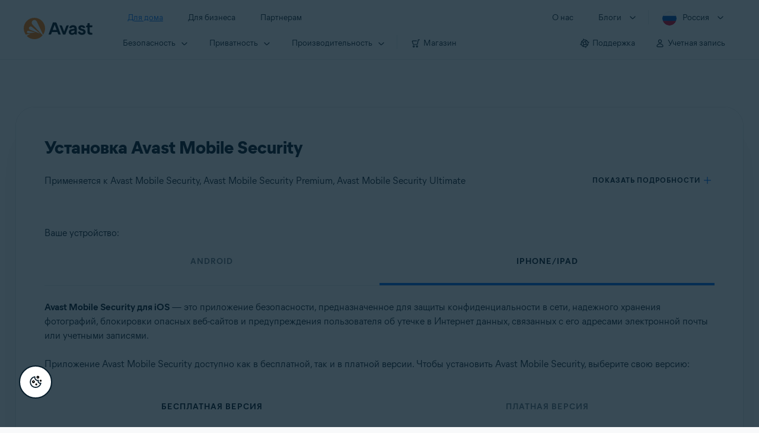

--- FILE ---
content_type: text/html;charset=UTF-8
request_url: https://support.avast.com/ru-ru/article/162/?option=iphone
body_size: 58651
content:

<!DOCTYPE HTML>
<html lang="ru" lang="ru">
    <head>
<script src="/static/111213/js/perf/stub.js" type="text/javascript"></script><script src="/faces/a4j/g/3_3_3.Finalorg.ajax4jsf.javascript.AjaxScript?rel=1768424086000" type="text/javascript"></script><script src="/jslibrary/1752551382258/ui-sfdc-javascript-impl/SfdcCore.js" type="text/javascript"></script><script src="/jslibrary/1746634855258/sfdc/IframeThirdPartyContextLogging.js" type="text/javascript"></script><script src="/resource/1744102234000/avast_resources/js/jquery-3.6.1.min.js" type="text/javascript"></script><script src="/static/111213/js/picklist4.js" type="text/javascript"></script><script src="/jslibrary/1686615502258/sfdc/VFState.js" type="text/javascript"></script><link class="user" href="/resource/1744102234000/avast_resources/style/avast_css_core.min.css" rel="stylesheet" type="text/css" /><link class="user" href="/resource/1744102234000/avast_resources/style/avast_css_article.min.css" rel="stylesheet" type="text/css" /><link class="user" href="/resource/1748518006000/avast_automation_resources/css/header.css" rel="stylesheet" type="text/css" /><script src="/jslibrary/1647410351258/sfdc/NetworkTracking.js" type="text/javascript"></script><script>try{ NetworkTracking.init('/_ui/networks/tracking/NetworkTrackingServlet', 'network', '066b0000001WOan'); }catch(x){}try{ NetworkTracking.logPageView();}catch(x){}</script><script>(function(UITheme) {
    UITheme.getUITheme = function() { 
        return UserContext.uiTheme;
    };
}(window.UITheme = window.UITheme || {}));</script><meta HTTP-EQUIV="PRAGMA" CONTENT="NO-CACHE" />
<meta HTTP-EQUIV="Expires" content="Mon, 01 Jan 1990 12:00:00 GMT" />

        <link href="/resource/1631772097000/AVAST_fav_icon" rel="icon shortcut" /><span id="j_id0:j_id2:j_id3:j_id6">
       <script data-script-info="CHEQ Cookie Consent -- Brand: Avast -- Script Type: DEV" src="https://nexus.ensighten.com/symantec/avast_web/Bootstrap.js"></script></span>
    
    <script>
        window.sdl = window.sdl || [];

        window.addEventListener("error", function(e){
            sdl.push({
                system: {
                    error: {
                        code: "",
                        message: e.lineno + " (" + e.colno + ") - " + e.message,
                        type: "script",
                        description: e.filename
                    }
                },
                event: "system.error"
            });
        });
    </script>
    <script src="/resource/1744102234000/avast_resources/js/sdl.min.js"></script>
        <title>&#1059;&#1089;&#1090;&#1072;&#1085;&#1086;&#1074;&#1082;&#1072; Avast Mobile Security | Avast</title>

    
    <script src="/resource/1744102234000/avast_resources/js/avast.min.js"></script>
    
    <script src="/resource/1713355349000/QualtricsJSAvast"></script>
    

    <meta content="text/html; charset=UTF-8" http-equiv="Content-Type" />
    <meta content="width=device-width, initial-scale=1.0" name="viewport" />
    <meta content="telephone=no" name="format-detection" />

    <meta content="Инструкция по установке Avast Mobile Security." name="description" />

    
    <meta content="HC-BQFzo6kzQvIaSeSqThgPgILFxvWov4MciSVYc9v0" name="google-site-verification" />

    
    <meta content="Установка Avast Mobile Security | Официальная служба поддержки Avast" property="og:title" />
    <meta content="Инструкция по установке Avast Mobile Security." property="og:description" />
    <meta content="/resource/1744102234000/avast_resources/img/avast-logo-social.webp" property="og:image" />

    
        
    <meta content="default-src 'self'; script-src 'self' 'unsafe-eval' 'unsafe-inline' https://static.lightning.force.com/swe34/auraFW/javascript/ZzhjQmRxMXdrdzhvS0RJMG5qQVdxQTdEcXI0cnRHWU0zd2xrUnFaakQxNXc5LjMyMC4y/aura_prod.js https://b.static.lightning.force.com/swe2s.sfdc-cehfhs/auraFW/javascript/VFJhRGxfRlFsN29ySGg2SXFsaUZsQTFLcUUxeUY3ZVB6dE9hR0VheDVpb2cxMy4zMzU1NDQzMi4yNTE2NTgyNA/aura_prod.js https://b.static.lightning.force.com/swe2s.sfdc-cehfhs/auraFW/javascript/THl4S21tS3lfX1VPdk83d1ZYQXI4UUo4d1c2djVyVVc3NTc1a1lKNHV4S3cxMy4zMzU1NDQzMi4yNTE2NTgyNA/aura_prod.js  https://static.lightning.force.com/swe2s.sfdc-cehfhs/auraFW/javascript/c1ItM3NYNWFUOE5oQkUwZk1sYW1vQWg5TGxiTHU3MEQ5RnBMM0VzVXc1cmcxMS4zMjc2OC4z/aura_prod.js https://static.lightning.force.com/swe34.sfdc-cehfhs/auraFW/javascript/c1ItM3NYNWFUOE5oQkUwZk1sYW1vQWg5TGxiTHU3MEQ5RnBMM0VzVXc1cmcxMS4zMjc2OC4z/aura_prod.js https://static.lightning.force.com/swe34.sfdc-cehfhs/auraFW/javascript/eUNJbjV5czdoejBvRlA5OHpDU1dPd1pMVExBQkpJSlVFU29Ba3lmcUNLWlE5LjMyMC4y/aura_prod.js https://znb3hblkjhhpwrz9k-gendigital.siteintercept.qualtrics.com/ https://siteintercept.qualtrics.com/ https://*.salesforceliveagent.com/ https://*.ensighten.com/ https://static3.avast.com/  https://avast.my.site.com/ https://avast.my.salesforce-sites.com/ https://*.avast.com/ https://nortonlifelock.egain.cloud https://*.google-analytics.com   https://*.googletagmanager.com/ https://*.analytics-egain.com/ https://www.gstatic.com/ https://www.google.com     https://enable.customerjourney.com/ https://cdn.cookielaw.org/; object-src 'self' https://*.salesforceliveagent.com https://avast.my.site.com    https://avast.my.salesforce-sites.com https://*.avast.com; style-src 'self' 'unsafe-inline' https://*.salesforceliveagent.com https://avast.my.site.com https://avast.my.salesforce-sites.com https://*.avast.com; img-src 'self' data:  https://avast.file.force.com https://siteintercept.qualtrics.com/ https://*.salesforceliveagent.com https://avast.my.site.com https://avast.my.salesforce-sites.com https://*.avast.com https://cdn.cookielaw.org https://*.google-analytics.com https://*.googletagmanager.com https://www.google.com  https://*.google.com  https://*.google.ad  https://*.google.ae  https://*.google.com.af  https://*.google.com.ag  https://*.google.al  https://*.google.am  https://*.google.co.ao  https://*.google.com.ar  https://*.google.as  https://*.google.at  https://*.google.com.au  https://*.google.az  https://*.google.ba  https://*.google.com.bd  https://*.google.be  https://*.google.bf  https://*.google.bg  https://*.google.com.bh  https://*.google.bi  https://*.google.bj  https://*.google.com.bn  https://*.google.com.bo  https://*.google.com.br  https://*.google.bs  https://*.google.bt  https://*.google.co.bw  https://*.google.by  https://*.google.com.bz  https://*.google.ca  https://*.google.cd  https://*.google.cf  https://*.google.cg  https://*.google.ch  https://*.google.ci  https://*.google.co.ck  https://*.google.cl  https://*.google.cm  https://*.google.cn  https://*.google.com.co  https://*.google.co.cr  https://*.google.com.cu  https://*.google.cv  https://*.google.com.cy  https://*.google.cz  https://*.google.de  https://*.google.dj  https://*.google.dk  https://*.google.dm  https://*.google.com.do  https://*.google.dz  https://*.google.com.ec  https://*.google.ee  https://*.google.com.eg  https://*.google.es  https://*.google.com.et  https://*.google.fi  https://*.google.com.fj  https://*.google.fm  https://*.google.fr  https://*.google.ga  https://*.google.ge  https://*.google.gg  https://*.google.com.gh  https://*.google.com.gi  https://*.google.gl  https://*.google.gm  https://*.google.gr  https://*.google.com.gt  https://*.google.gy  https://*.google.com.hk  https://*.google.hn  https://*.google.hr  https://*.google.ht  https://*.google.hu  https://*.google.co.id  https://*.google.ie  https://*.google.co.il  https://*.google.im  https://*.google.co.in  https://*.google.iq  https://*.google.is  https://*.google.it  https://*.google.je  https://*.google.com.jm  https://*.google.jo  https://*.google.co.jp  https://*.google.co.ke  https://*.google.com.kh  https://*.google.ki  https://*.google.kg  https://*.google.co.kr  https://*.google.com.kw  https://*.google.kz  https://*.google.la  https://*.google.com.lb  https://*.google.li  https://*.google.lk  https://*.google.co.ls  https://*.google.lt  https://*.google.lu  https://*.google.lv  https://*.google.com.ly  https://*.google.co.ma  https://*.google.md  https://*.google.me  https://*.google.mg  https://*.google.mk  https://*.google.ml  https://*.google.com.mm  https://*.google.mn  https://*.google.com.mt  https://*.google.mu  https://*.google.mv  https://*.google.mw  https://*.google.com.mx  https://*.google.com.my  https://*.google.co.mz  https://*.google.com.na  https://*.google.com.ng  https://*.google.com.ni  https://*.google.ne  https://*.google.nl  https://*.google.no  https://*.google.com.np  https://*.google.nr  https://*.google.nu  https://*.google.co.nz  https://*.google.com.om  https://*.google.com.pa  https://*.google.com.pe  https://*.google.com.pg  https://*.google.com.ph  https://*.google.com.pk  https://*.google.pl  https://*.google.pn  https://*.google.com.pr  https://*.google.ps  https://*.google.pt  https://*.google.com.py  https://*.google.com.qa  https://*.google.ro  https://*.google.ru  https://*.google.rw  https://*.google.com.sa  https://*.google.com.sb  https://*.google.sc  https://*.google.se  https://*.google.com.sg  https://*.google.sh  https://*.google.si  https://*.google.sk  https://*.google.com.sl  https://*.google.sn  https://*.google.so  https://*.google.sm  https://*.google.sr  https://*.google.st  https://*.google.com.sv  https://*.google.td  https://*.google.tg  https://*.google.co.th  https://*.google.com.tj  https://*.google.tl  https://*.google.tm  https://*.google.tn  https://*.google.to  https://*.google.com.tr  https://*.google.tt  https://*.google.com.tw  https://*.google.co.tz  https://*.google.com.ua  https://*.google.co.ug  https://*.google.co.uk  https://*.google.com.uy  https://*.google.co.uz  https://*.google.com.vc  https://*.google.co.ve  https://*.google.co.vi  https://*.google.com.vn  https://*.google.vu  https://*.google.ws  https://*.google.rs  https://*.google.co.za  https://*.google.co.zm  https://*.google.co.zw  https://*.google.cat; frame-src 'self' https://www.googletagmanager.com https://gendigital.qualtrics.com https://*.salesforceliveagent.com https://avast.my.site.com https://www.google.com https://avast.my.salesforce-sites.com https://*.avast.com https://*.avg.com https://www.gstatic.com/ https://*.g.doubleclick.net https://*.analytics.google.com https://www.google.com https://*.analytics-egain.com https://*.sandbox.my.salesforce-sites.com https://*.avast.com https://fonts.gstatic.com/;  connect-src 'self' https://siteintercept.qualtrics.com/ https://*.salesforceliveagent.com https://avast.my.site.com https://avast.my.salesforce-sites.com https://*.avast.com https://nortonlifelock.egain.cloud https://cdn.cookielaw.org https://*.ensighten.com https://*.google-analytics.com https://analytics.google.com https://*.analytics.google.com https://*.googletagmanager.com https://*.g.doubleclick.net https://www.google.com https://*.analytics-egain.com https://enable.customerjourney.com/  https://*.google.com https://*.google.ad  https://*.google.ae  https://*.google.com.af  https://*.google.com.ag  https://*.google.al  https://*.google.am  https://*.google.co.ao  https://*.google.com.ar  https://*.google.as  https://*.google.at  https://*.google.com.au  https://*.google.az  https://*.google.ba  https://*.google.com.bd  https://*.google.be  https://*.google.bf  https://*.google.bg  https://*.google.com.bh  https://*.google.bi  https://*.google.bj  https://*.google.com.bn  https://*.google.com.bo  https://*.google.com.br  https://*.google.bs  https://*.google.bt  https://*.google.co.bw  https://*.google.by  https://*.google.com.bz  https://*.google.ca  https://*.google.cd  https://*.google.cf  https://*.google.cg  https://*.google.ch  https://*.google.ci  https://*.google.co.ck  https://*.google.cl  https://*.google.cm  https://*.google.cn  https://*.google.com.co  https://*.google.co.cr  https://*.google.com.cu  https://*.google.cv  https://*.google.com.cy  https://*.google.cz  https://*.google.de  https://*.google.dj  https://*.google.dk  https://*.google.dm  https://*.google.com.do  https://*.google.dz  https://*.google.com.ec  https://*.google.ee  https://*.google.com.eg  https://*.google.es  https://*.google.com.et  https://*.google.fi  https://*.google.com.fj  https://*.google.fm  https://*.google.fr  https://*.google.ga  https://*.google.ge  https://*.google.gg  https://*.google.com.gh  https://*.google.com.gi  https://*.google.gl  https://*.google.gm  https://*.google.gr  https://*.google.com.gt  https://*.google.gy  https://*.google.com.hk  https://*.google.hn  https://*.google.hr  https://*.google.ht  https://*.google.hu  https://*.google.co.id  https://*.google.ie  https://*.google.co.il  https://*.google.im  https://*.google.co.in  https://*.google.iq  https://*.google.is  https://*.google.it  https://*.google.je  https://*.google.com.jm  https://*.google.jo  https://*.google.co.jp  https://*.google.co.ke  https://*.google.com.kh  https://*.google.ki  https://*.google.kg  https://*.google.co.kr  https://*.google.com.kw  https://*.google.kz  https://*.google.la  https://*.google.com.lb  https://*.google.li  https://*.google.lk  https://*.google.co.ls  https://*.google.lt  https://*.google.lu  https://*.google.lv  https://*.google.com.ly  https://*.google.co.ma  https://*.google.md  https://*.google.me  https://*.google.mg  https://*.google.mk  https://*.google.ml  https://*.google.com.mm  https://*.google.mn  https://*.google.com.mt  https://*.google.mu  https://*.google.mv  https://*.google.mw  https://*.google.com.mx  https://*.google.com.my  https://*.google.co.mz  https://*.google.com.na  https://*.google.com.ng  https://*.google.com.ni  https://*.google.ne  https://*.google.nl  https://*.google.no  https://*.google.com.np  https://*.google.nr  https://*.google.nu  https://*.google.co.nz  https://*.google.com.om  https://*.google.com.pa  https://*.google.com.pe  https://*.google.com.pg  https://*.google.com.ph  https://*.google.com.pk  https://*.google.pl  https://*.google.pn  https://*.google.com.pr  https://*.google.ps  https://*.google.pt  https://*.google.com.py  https://*.google.com.qa  https://*.google.ro  https://*.google.ru  https://*.google.rw  https://*.google.com.sa  https://*.google.com.sb  https://*.google.sc  https://*.google.se  https://*.google.com.sg  https://*.google.sh  https://*.google.si  https://*.google.sk  https://*.google.com.sl  https://*.google.sn  https://*.google.so  https://*.google.sm  https://*.google.sr  https://*.google.st  https://*.google.com.sv  https://*.google.td  https://*.google.tg  https://*.google.co.th  https://*.google.com.tj  https://*.google.tl  https://*.google.tm  https://*.google.tn  https://*.google.to  https://*.google.com.tr  https://*.google.tt  https://*.google.com.tw  https://*.google.co.tz  https://*.google.com.ua  https://*.google.co.ug  https://*.google.co.uk  https://*.google.com.uy  https://*.google.co.uz  https://*.google.com.vc  https://*.google.co.ve  https://*.google.co.vi  https://*.google.com.vn  https://*.google.vu  https://*.google.ws  https://*.google.rs  https://*.google.co.za  https://*.google.co.zm  https://*.google.co.zw  https://*.google.cat" http-equiv="Content-Security-Policy" />

    <link href="/resource/1631772097000/AVAST_fav_icon" rel="icon" type="image/svg+xml" />

    <meta content="HDvQENtB3klaadSqitR6HB5oN6t2gzFY-aT5vaRSdkQ" name="google-site-verification" />
        <link href="https://support.avast.com/ru-ru/article/install-mobile-security/" rel="canonical" />
                <link href="https://support.avast.com/en-us/article/install-mobile-security/" hreflang="en-us" rel="alternate" />
                <link href="https://support.avast.com/en-ca/article/install-mobile-security/" hreflang="en-ca" rel="alternate" />
                <link href="https://support.avast.com/en-gb/article/install-mobile-security/" hreflang="en-gb" rel="alternate" />
                <link href="https://support.avast.com/en-au/article/install-mobile-security/" hreflang="en-au" rel="alternate" />
                <link href="https://support.avast.com/en-za/article/install-mobile-security/" hreflang="en-za" rel="alternate" />
                <link href="https://support.avast.com/en-ae/article/install-mobile-security/" hreflang="en-ae" rel="alternate" />
                <link href="https://support.avast.com/en-id/article/install-mobile-security/" hreflang="en-id" rel="alternate" />
                <link href="https://support.avast.com/en-in/article/install-mobile-security/" hreflang="en-in" rel="alternate" />
                <link href="https://support.avast.com/en-my/article/install-mobile-security/" hreflang="en-my" rel="alternate" />
                <link href="https://support.avast.com/en-nz/article/install-mobile-security/" hreflang="en-nz" rel="alternate" />
                <link href="https://support.avast.com/en-ph/article/install-mobile-security/" hreflang="en-ph" rel="alternate" />
                <link href="https://support.avast.com/en-sg/article/install-mobile-security/" hreflang="en-sg" rel="alternate" />
                <link href="https://support.avast.com/fr-fr/article/install-mobile-security/" hreflang="fr-fr" rel="alternate" />
                <link href="https://support.avast.com/fr-ca/article/install-mobile-security/" hreflang="fr-ca" rel="alternate" />
                <link href="https://support.avast.com/fr-be/article/install-mobile-security/" hreflang="fr-be" rel="alternate" />
                <link href="https://support.avast.com/fr-ch/article/install-mobile-security/" hreflang="fr-ch" rel="alternate" />
                <link href="https://support.avast.com/cs-cz/article/install-mobile-security/" hreflang="cs-cz" rel="alternate" />
                <link href="https://support.avast.com/cs-sk/article/install-mobile-security/" hreflang="cs-sk" rel="alternate" />
                <link href="https://support.avast.com/de-de/article/install-mobile-security/" hreflang="de-de" rel="alternate" />
                <link href="https://support.avast.com/de-ch/article/install-mobile-security/" hreflang="de-ch" rel="alternate" />
                <link href="https://support.avast.com/es-es/article/install-mobile-security/" hreflang="es-es" rel="alternate" />
                <link href="https://support.avast.com/es-ar/article/install-mobile-security/" hreflang="es-ar" rel="alternate" />
                <link href="https://support.avast.com/es-cl/article/install-mobile-security/" hreflang="es-cl" rel="alternate" />
                <link href="https://support.avast.com/es-co/article/install-mobile-security/" hreflang="es-co" rel="alternate" />
                <link href="https://support.avast.com/es-us/article/install-mobile-security/" hreflang="es-us" rel="alternate" />
                <link href="https://support.avast.com/es-mx/article/install-mobile-security/" hreflang="es-mx" rel="alternate" />
                <link href="https://support.avast.com/it-it/article/install-mobile-security/" hreflang="it-it" rel="alternate" />
                <link href="https://support.avast.com/ru-ru/article/install-mobile-security/" hreflang="ru-ru" rel="alternate" />
                <link href="https://support.avast.com/ru-ua/article/install-mobile-security/" hreflang="ru-ua" rel="alternate" />
                <link href="https://support.avast.com/ru-kz/article/install-mobile-security/" hreflang="ru-kz" rel="alternate" />
                <link href="https://support.avast.com/nl-nl/article/install-mobile-security/" hreflang="nl-nl" rel="alternate" />
                <link href="https://support.avast.com/nl-be/article/install-mobile-security/" hreflang="nl-be" rel="alternate" />
                <link href="https://support.avast.com/pl-pl/article/install-mobile-security/" hreflang="pl-pl" rel="alternate" />
                <link href="https://support.avast.com/pt-br/article/install-mobile-security/" hreflang="pt-br" rel="alternate" />
                <link href="https://support.avast.com/pt-pt/article/install-mobile-security/" hreflang="pt-pt" rel="alternate" />
                <link href="https://support.avast.com/ja-jp/article/install-mobile-security/" hreflang="ja-jp" rel="alternate" />
            <link href="https://support.avast.com/en-us/article/install-mobile-security/" hreflang="x-default" rel="alternate" />

    
    <link crossorigin="anonymous" href="https://www.google-analytics.com/" rel="preconnect" />
    <link crossorigin="anonymous" href="https://www.googletagmanager.com/" rel="preconnect" />

    
    <script>(function (w, d, s, l, i) {            
w[l] = w[l] || []; w[l].push({                
'gtm.start':
                    new Date().getTime(), event: 'gtm.js'            
}); var f = d.getElementsByTagName(s)[0],
                j = d.createElement(s), dl = l != 'dataLayer' ? '&l=' + l : ''; j.async = true; j.src =
                    'https://www.googletagmanager.com/gtm.js?id=' + i + dl; f.parentNode.insertBefore(j, f);
        })(window, document, 'script', 'sdl', 'GTM-WPC6R3K');</script>
    

    <script>
        sdl.push({
            session: {
                countryCode: "RU",
                secChUa: function () { return navigator.userAgentData !== undefined && navigator.userAgentData.brands.length > 0 ? navigator.userAgentData.brands : [] }(),
                platform: 'MAC_OS',
                mobile: 'false'
            },
            server: {
                provider: "Salesforce",
                platform: "web",
                env: "prod",
                dataCenter: "-",
                sdlVersion: "2021-05-05/v1"
            },
        });

        var a = new URLSearchParams(window.location.search)

        const kbParams = (function (data) {

            var result = 'no categories selected';
            try {

                if (Array.isArray(data) === false || data.length === 0) return ''; // Check if the received data is in array and if 
                const resultObj = {
                    'xm_journey': 'N/A',
                    'product': 'N/A',
                    'article_type': 'N/A',
                    'user_group': 'N/A'
                }; // default

                const dataCategories = {
                    'xm_journey': [],
                    'product': [],
                    'article_type': [],
                    'user_group': []
                }
                data.forEach(category => {

                    if (category.length < 2) return; // Ignore if first element is not 'Data Categories' or the array length is less
                    const key = category[0].toLowerCase().replace(/\s+/g, '_'); // Format key
                    category.shift()
                    dataCategories[key].push(category)
                });


                for (var cat in dataCategories) {

                    var firstCategory = ''
                    var br = 1
                    dataCategories[cat].forEach(dataCategory => {
                        if (br === 0) return
                        if (dataCategory.length === 1 || dataCategory.length === 2) {
                            if (dataCategory.length == 2) {
                                if (!firstCategory || (firstCategory && dataCategory[0].indexOf(firstCategory) > -1)) {
                                    resultObj[cat] = dataCategory.join(' > ')
                                    br = 0
                                }
                            } else {
                                firstCategory = dataCategory[0]
                                resultObj[cat] = dataCategory[0]
                            }
                        }

                    })
                }

                result = resultObj['xm_journey'] + '--' + resultObj['product'] + '--' + resultObj['article_type'] + '--' + resultObj['user_group'];
                return result;
            } catch (err) {
                return 'categorization failed'
            }


        })([['Product', 'Device Protection', 'Device Security'], ['XM Journey', 'Onboard & Use', 'Download and Install'], ['Article Type', 'Instructional', 'Download and install']])


        sdl.push({
            event: "screen",
            screen: {
                location: {
                    url: window.location.search ? function (a) {
                        for (var b = ["ASWPARAM", "aswparam", "_ga"], c = 0; c < b.length; c++) a["delete"](b[c]);
                        return window.location.host + window.location.pathname + "?" + a.toString()
                    }(a) : window.location.host + window.location.pathname,
                    woParams: window.location.host + window.location.pathname,
                    protocol: window.location.protocol.replace(":", ""),
                    path: window.location.pathname,
                    hostname: 'support.avast.com',
                    hash: window.location.hash,
                    params: window.location.search ? Object.fromEntries(a) : {}
                },
                locale: 'ru-ru',
                screenCategory: 'support',
                title: document.title,
                type: 'support Article'.toLowerCase(),
                name: 'install-mobile-security',
                lineOfBusiness: 'Consumer',
                screenId: '',
                kbCategories: {
                        brand: ''.includes(';')
                            ? ''.split(';').map(p => p.trim())
                            : [''],
                        userjourney: '',
                        platforms: ''.includes(';')
                            ? ''.split(';').map(p => p.trim())
                            : [''],
                        subscription: ''.includes(';')
                            ? ''.split(';').map(p => p.trim())
                            : [''],
                        "categories": kbParams
                }
            }
        });
        if (true) {
            function removeUnwantedParamsFromLink(a) {
                var b = window.location.hash,
                    c = new URL(a),
                    d = new URLSearchParams(c.search),
                    e = ["ASWPARAM", "aswparam", "_ga"];
                c.search = "";
                for (var f = c.toString().split("#")[0], g = 0; g < e.length; g++) d["delete"](e[g]);
                return f + "?" + d.toString() + b
            }

            window.addEventListener('DOMContentLoaded', (event) => {
                var elements = document.querySelectorAll('a.dl.external-link');
                for (var i = 0; i < elements.length; i++) {
                    elements[i].addEventListener('click', function (event) {
                        sdl.push({
                            "user": {
                                "download": {
                                    "products": [
                                        {
                                            campaign: '',
                                            campaignMarker: '',
                                            sku: '',
                                            maintenance: 0,
                                            seats: 1,
                                            quantity: 1,
                                            currencyCode: "USD",
                                            category: "Consumer",
                                            price: 0,
                                            tax: 0,
                                            brand: "avast",
                                            link: removeUnwantedParamsFromLink(event.target.href),
                                            offerType: "download",
                                            localPrice: 0,
                                            localTax: 0
                                        }
                                    ]
                                }
                            },
                            "event": "user.download.products"
                        });
                    });
                }
            });
        }
    </script>

    
    <script>
    /*! Declare GTM dataLayer */
    window.dataLayer = window.dataLayer || [];
    /*! Dimensions to dataLayer */
    dataLayer.push({
        'contentLocale': 'ru-ru', // Replace with correct language locale
        'pageName': 'Avast Support',
        'contentGroup': '(other)',
  "articleProductCategory" : [ "Avast Mobile Security Premium", "Avast Mobile Security Premium for iOS", "Avast Mobile Security for iOS", "Avast Mobile Security" ],
  "articleType" : [ "Basic Usage" ]

    });
    </script>
        
    
    <script>(function(w,d,s,l,i){w[l]=w[l]||[];w[l].push({'gtm.start':
    new Date().getTime(),event:'gtm.js'});var f=d.getElementsByTagName(s)[0],
    j=d.createElement(s),dl=l!='dataLayer'?'&l='+l:'';j.async=true;j.src=
    'https://www.googletagmanager.com/gtm.js?id='+i+dl;f.parentNode.insertBefore(j,f);
    })(window,document,'script','dataLayer','GTM-K6Z7XWM');</script>
    

    <script type="application/ld+json">
        {
            "@context": "https://schema.org",
            "@type": "Organization",
            "url": "https://www.avast.com/",
            "logo": "/resource/1744102234000/avast_resources/img/avast-logo-social.webp"
        }
    </script>
     <body>
          <div id="ZN_b3HblKJHhPwrz9k"></div>
    </body>
        
        <link crossorigin="anonymous" href="https://static.avast.com" rel="preconnect" />
        
        <script src="/resource/1744102234000/avast_resources/js/article-scripts.min.js"></script>
    </head>
    <body class="ru-ru first-menu-for-home">
<form id="j_id0:j_id40" name="j_id0:j_id40" method="post" action="/avast_article" enctype="application/x-www-form-urlencoded">
<input type="hidden" name="j_id0:j_id40" value="j_id0:j_id40" />
<script id="j_id0:j_id40:j_id41" type="text/javascript">anchorToCtrl=function(anchorParam){A4J.AJAX.Submit('j_id0:j_id40',null,{'similarityGroupingId':'j_id0:j_id40:j_id41','oncomplete':function(request,event,data){hideLoadingbarOnBackendIsDone();},'parameters':{'anchorParam':(typeof anchorParam!='undefined'&&anchorParam!=null)?anchorParam:'','j_id0:j_id40:j_id41':'j_id0:j_id40:j_id41'} } )};
</script><span id="j_id0:j_id40:dummyPanel"></span><div id="j_id0:j_id40:j_id502"></div>
</form><span id="ajax-view-state-page-container" style="display: none"><span id="ajax-view-state" style="display: none"><input type="hidden"  id="com.salesforce.visualforce.ViewState" name="com.salesforce.visualforce.ViewState" value="i:AAAAWXsidCI6IjAwRGIwMDAwMDAwWjNTZiIsInYiOiIwMkcwTjAwMDAwMExYYUwiLCJhIjoidmZlbmNyeXB0aW9ua2V5IiwidSI6IjAwNWIwMDAwMDA2cXBMTyJ9hnm+ia2hlzO0ytgh/ZUF2fbJlJnGQ91+SVImbAAAAZvXdo6bvm5pSsqb+gTrVx4g/nf9xXLx18MLF1ySLEZtg4szVtH1p0SL3/I0OtX4Dtc6WvvUgJ7zv+5Nki8faDv9+9icB2J4avcBdDERUTpDjzwsAE0V0zLuMDph1a4qpl9Hr+64oZnRnP7KWtMRwmUcsPcobCKpeVSDNCMjfRf1TzHiCY7E/4idkNh62nfo8dVItqt0nT4J0xs2yz1Qr0QXSNi03ZLaPp9rXn+rX99w5X/[base64]/OKoMyudpuP8OXCK155VbveYc2Q8RdGyD9ib5bSyjq5ejbePpjzQMQozX7q9YqMT2CLGGPNm42BZuOGR4niTSY4AjJrKVWm018+b6wfOLVO/Er1elgvKvbsSkrkdNBn1o3Diyggg10MWz0/LP6MJcohTV2CaudQodcV4soQ3a8GjirLS/YyhBcx4WHKmnfgd80Lajw7UQjjTviR0+D2d4maFzqmzhKCsEbinDnM+4O8odd/2lqptFS1dhkPKN8mGDu7cwvSB+AciVxhxdVVXnllI6x8TNTU2TKs5upwS4H5uVpZei3WgOs7LSYnEjJDH+2zXB5Eb4lKIgPzazecPh1e4y3UfIHGo1D84O/kLhsH5xWMhp/86X6fXKNh+Sm3n62S9PoOXaHz3cOYc5S5FA0Xms8+UF5JBJ2zviXiLxDsDVhvNiysUPmC4QJAwA0z9jXPI/yhTX9xFz8FrJJdaWvBnCTDynEDLw+zSvi8552gP6wto/0Su3dBdfD6xiNAAXaEz21fYhkwhXbVoj7BsgAWFJaMaAcwmyAkTJDvLoDl0880DX+RafEnW00QcgWZsSQjBP4OJVxLfLSNquXi7aP5l1phkYGKtp0iUYlvWQrVnTK5YxXiK3DKDyQCYE/+aAj2HRvRVlTEHdAvZLgjIdDg6VW9pnosm0gnw9WjAvKAXNGWgwdnBuptXyo8Ux+F9bp2QGpMfpQJK3YfwrUG0QYwZe4hXJKhVdOBIC5WRQz1S/8I7tHggvdLBK3Kg0k5jagDNNctIjuDq9ZSW9aQluxxN0Bq7uUmyIi4t7RJS0lp53JV6QzuybTq3+iZlk6RIXg8AqK9FQr1m0DGQPDxuzfTOdxCSw3YmXq0uYnKYJhMZTU/J1+rcup6kQEfcpYqR4Ved7LSDBcRPpNEEUsMejrXSx52F87eRPpPO1XLCHBRpnVxzF9ook4xBRTjZi3A+P9EKa8rqAYwlyCFB2VcewCq1fkwp5zU/O4O6L+/Lo3uYuJinXJUV26dkOdGnW8EkrTdNyInpfJFrSodp9zQxHklCax5Xyx7cjyw3hfnqVYqImlqY0eNxyzEK4u5TkWG0DKGQqPvQn3bzNrOT/oc3mKk0GcOnOGg0kOhL7eat+RsYA3pFh+AololuiP3VBSVfZpq8gUekNOE+0Cp43IDIb4xy8EU9Gmw8fRmqTrndgViZYBwmDTYoXlk3LerwewwN8ANMX7qhpiGdsvct7tJZXM1+tRixATdEBp3Wm8zwg39C/RxdHnBtIGZZuXwdkjRmcJxVOnPZ3/lJmsFyvkW74bKkkfMOo4dsIVwnSXmiQ7IhQxsKyT+s34Jtj4GC18EWpPS4zYqP3o4a+ydctSV8rAKKQDUYmYt0CWD3eOxNgm1Kld/vypjW/gWlvt2hQnNAWvRHOU00rfWXDtSU/8DSf3wuJXQ+Cjp072K1Vzpx54dZer05h4JKNX0OS53ChfsYTf+Vto2mMg8VE1ad9VEmoszIo6PWrWgG/YSXSOdLNlXcEGuf3t2Oxt2xBpydnJQSg4lYR9evHq+uX7mzEDBmNK2U0vHUYgYCg9vVtEqoWHxGeMwva6D8nnga+O+so+RygH3zflz2nG6eaHD7yZ1fId7J/T+HQzpIft6rAuOLga+mSZN45YVM7bTQdxwKLnqs05hxDzoExYO0mY4eaaPQbGYsqvu/SoNkAcLbg76DWgRXOaIrCPQ6dz1riXQ6AGWf9cCW+0841KO/xp+RXt96HTCFFhkFMBO7+KkohUR9Io7AY2aXaX68TfSDqwpZvWFNevCBYgmNmubrdXKUacFG9dGxNmLs/Cj3p9b0SbMSUcTZSJyAJRFvf/vBHNZb/IsPzJa3m6sVaqiNNza3fviThzzdyYcgjvJy6fUnyOmTk6ZU5edCm7+I3bKyJVBSs5dxSIGfQ3bBlFcIB/ICM0vEX3t4x3ucetf202YGGtIYW2OTaWpjny3E6b3vzPMvaOIy55LL5luZf3w9m5mJSeKLrk1YReSiHTAZVHYYefy2n2yGw9Z4gyAC/ZNJCgaotk/uspnoRqNQkufATCmOn1RVIQWuIqMaSCXO7NV2q35Jf2/K74YwPHSpEfYOnC0o/EYFYTejiE5/6YPgTUavh+6ehZC+MDz2QWxQHzHKOcICJ7VoBqGFdlv9MY8k/mrsL1EjkhMv1HrAlS0q/qBXdEhnpunSCGwijhPlRVxrPPe9EmB61esWlI8auuglsWfO2KfotExsJKymfiK7G0ileFt6xCTH28y/Lv3li3+XkfkNUU6yR/IvoF5GztSq6pGqRaFuTf8XfpjjFm5dVXrlaUqe2A9x7LU2EAW6NU6Vq/nOtCbwoquLAhpmvgxTARUs0zhK317CBQtxf/3uiHsI617Y9KeihshuDxkNsIrsNqTCBTx35g6AxAR5dafd6X7RalCQiYBqBbHNdmfWjU7XrTCkVv+Qo0N5VZF4ar1nvMU7S0t5eggziKTtLWDVsRnwa/p55hxYd9GRfnGKgU1GPhOt4/U2yjbE7XGhxYPWeiBmcT5IRpOSS5qB/nJDdEJkcPRYL7eRO7GjBNDsDAHGdd87bVz5/vLqEAxBDH5bLTlnLMRjR2J/VHoHRJ5wcT+9DkYU2cKIC3BB9NmqeBuRfDPEbvKPPtwZF47+mHy4B/Aqmf5t/M0yj+U1hcoP0tWm+FIuEg4/ydO51zBqygKV8cVQQwzyYmiFyEIIfK/BDhfbesnZ8utBU2blCNNcaTqf7W0WhApV53mBoxWRmh9RBS6g0V0zXHYFsZPCofRyQPmINkvZj98ya6pDZPtPnEcs0mSK6qchJ1KbOamuZRusLhDOTMNfEDoHmMusRcBWewJWwymd8H/nOXWwQI2f1uC1ajBeL/Mn9mglTOxoriRjVL6eX7uxDsTXnLXm+Cw4RsvOFAkkLF95SzsPBYKWJ7NktVlqC2o222p9OFTRtOMGQrUargmXtY4JOmwTOTx44QWsky0WlQdevOwX845XJ6EM8S0spGqVroFPg/TfQNmooy488h5NAkB8ONZ7lgend0jDb0MmnStsM2kpd5zdxogXUyyb9Zv6KTZcEZ6HvmOq7e7ftPy1ZChGKNA9HXW4xvj6EJKyQ67h+/rTiM7FJqSB/7axvHz8qwwSahs8F7DR0KRXGmY6jsjDCTujR+OHxbLjbOYiqIz2D3Ivkcp74ZIpBSf7EZfA2RRD2jImLXkkrYy3eibD4c9Ja0ZiT2FG9k2D3MPnQBlN3lr7p/CQvR6GYhIqT4oY8+v80gSxbLVWfoKRjyh6ho3I7QaTSMKId3MsqQIroZHFAEwxeZPwZWaLZUD36nLkgguJjK2cIWLuuVSrQHfBihhPz/KLnTucC/re07UqX34TYdrOwv+Qd0yIAHa+0EMLO/iYr2p4WnL8VMTj0+Zus/yEamVVA4IsBKJOr1otKZXgNgGQ1N9H08pXw/oS8Cm1tRfsSxak4/4+CHiOoePmRGCy307RC0FR14gKDuAtIKFxHrRXuK0rAC8Fon5Qj+5II1zfMdVvL/tbW4D/96/FZfFumGmTiM9ZxT1xD9OZbgTRnb/6twLFt+7SKvF7BW8/KIRjkmH6K+oT4vmimTkbjBQ2L5rnAqdX308oI9Tt3bMhk35JQiKWZip15H3oy+nxNipoAKl8LCezYOGcF+MJC7VtnYPfhZZaCK8rDUuoqdIE5pgOJiv27etuJB/p9YkvnEyXPRyiqAwEv9T+n6f27CCeHBZfjcqz/Os/rbv6Hn+0JyrALFUpOYS6IUCVJ4WHazANJMeckExOy/qpF2WXkRUH1/nhYoPGf/5OAGmiYocjZmOaG7xnIOvS1Clf9otnTc5YYQBK4NhDT9sAPxMUP3BzphT52zlFrC4PCNOyQAmGTNcOUM3FADiKwvw7ZPcRbFMWo6TXjVCHXBuWFhxO7lPfH1eA/J74fTc0z84drzik/[base64]/5mSv6Ib6iCudQ5N5gaqa+ttn8BrJlvWish331SCGPs2Yzv5O76xqz3yxQ+0psMImlqCAscdfNqzB198puUx4fXCoMdMB7Ym8dqCL5MQcxWTOLe6keUIr9UDfkIKGL8qLmVWJFl7/Eu2Nn/Bb+ghtLnTbAHHNE+8ZFtWEjyM41FTGWubLJv5CjIXAroanz7IVq9/g2d779KKv1HU0eMoEpHAloHGgQnRjP9e65obVOcvXA5HCybCh+hIDsGfGrty+GWrJyLHfT1uSAdWt0jpqBBnXVFMvWP3VRpF6a/2Al02s94eAAZtMEKzaNLzTYL2Tj3nreAIsheK/pGlUiHs30oApvNUKqVVWDb4k3/IWboSPiuf6BeHQbyDDCLnKsr8c7NZ6OnYhcm9RXDu+m1omf1OdXaJuof9uk7NSMWGmcQ52G2+UPGFLlHQlkChDjWiQgyq8O+7O0cfiTTFyRmcv7t+lFcQVrCBT4a2bRz2QJbhWzARNRIWO4vfFxlgLP+e9zOHafcU+Y4n63xIilIu9pNhWZxBKueXSCc6R6qS1Z/SIXFzOP1yArsXtG08o0hu0VsPdwlNjOO2Jmky06F6JcbgtKR8MU51OLzbvfGmH59mD4fWTlmif9HZ60t2QdTJW7WvmJpSoonPr7CE8fJR+8FRtWgBG9sy8fCINk1ocDzF8EDawol9/FOBXwj95ixd3+20c3AgzkDAftKOcWw96HQpwkH4xuTP6MBS3e7/ewqATJ3kgzZGEhPabI9W/BbhpgWcwB8+o4R7+oTyY2Mo6uKD3xQO+cYlB4O3/u7qqT7nMSI+Ivr+a1rp5WAa4WeZ5dneL+aQGrehCCNPhqPIiurp8yKZpBgQaPiGYKjC4ZAJ8NrS7hGO0/BzNhChecDDrPDAlF+3KPrpS51GFjLhqOE8QgD9GQiMkSe+aGQsypzlePtwNWCj6sdYHYEpFBncnF6E9NU/SbqR0niLBIq94yMQuP2tUf5uzC8I9ZqIWz5Hn73UQsgahcwkqieLTw2ckHVlzLfzub+zXfqovmpEYvZ0RVL0/oH2oCV8yvgeyfNSe8u8wIPYJ+67IEOU3hrWzuFbEXITFvRYNvtL1wRagJVSA0Au7HV4cx86Xgc4yzL/CFggdUndYpUfAxqqK8TBejl1A+bzFLis+I7ddCC/bj24++7O6pH0AOZOaJeiIVXWdik1iYER4+2w3eGjsrlfhHgmh1gGpLrPuTFN8WK0bUAdiH7/LLwwJrWpJ7TgGUSPJQkjeIPVCZIbUJkgKZGtfl8hRhgzwVF4regeZPjWvs8kdksLjN7qqtZGM/XSM6rMq2JjdanloHOKUvH5xgFuhL83yUTQsDpNtXkF0is8/XNBOgQ/REQE1kHny0jGLr8y2TJ969QG9ATNQ0ggWrQK6kbyvsRSO1easvpHfLcpq9UvvE1lW1yZOEN5abXu+DEPDDEJAuScjXlW/KFQDoKJLwXJ1oo7hyQPdgNff1FBYgKUX21E/WHS1mdiFP8IcDLshI1tB7v4vQMUXUW6ZX1+YQnJGFSBpNd3ebHKGjqO29DAzAQ2Og7ikW9ExaCJBHxodlnMOdtlGHwsSKWrQe9L3+x+MPc+CYUVCszC/uV3Wc77KDtUF6rM7TcJdhj0YpVTX7P0QEAcSM/6mkO4uZaqt4jUb+JGtFBPUODA644tm85JAP/MuPGfgP47rWQFJXZzpjwSUFPPhGrpoA+V2G4AP9x/[base64]/qudWh9Wi9w/rVTCVdJ7Wq4gv+16K7efCifwpUCid5stdnlCpNTbKkmm+HkD/LbJyx8Lze9UmoNjFuR8SbNtO8JYwuf8Lg1PoRyrZEu8t7ntOcGUlJ/4yKtJAW2/YizeyF3dI22rYJ9JC2KEptiMfGJiFIUHJAQykzvrWFeWjkpaqT7Rg6BN0H2TaboXgn2W7ZEKejTShg0p1tzAjGwPup82PqQJgcyYLrmeLN8xtQKoKZz3S9VIXp0eNb7tDqT/0zYF9eVYdY6oq0DRHh69jy4Fk6NHWnvxIE/fk0tUlCKUWPlrPqR/hEwAvAoDqMwgUqc080j85dGkr2Awx3HOr6Y+mrVmRaqRDrLeARDsJh9kXceOfDRe2w40Xc4qxT1ycntgSmMfHPu390Ew7h+WYsVTtDW/5I/1lKVjSf5pPI4W4fuLDQ8SrAc5AaaET8Gz/cyVl42K44SKev8jU1kilh6pNYC9CIvl4KZxX8xTWYaKgbxmNzrwWjDlPl/6gm1qTFgxst7PYwBMtFSXN3KFb17GTnzKEcy+n9SrNNKnj09Pkro6Iw6LoUthZBKsrqsiycdOdsgb0XQOs0AHZhrzQdxE2rE4IijaHJQSS3HN110LgykskMebMAECv2NFVz79+tOW56++EfQ0a7S4bmelNuqzhHxBSDb6lqsNtYbGkCiFLYUBi0xKYx/[base64]/4/V8+WjwhLTSI7UShMrYh0EneWO/dN66XilyCxvvrpkgf9DYWQ9VwdAXM1XEvP0EXYSszYQtHAwlzkDVJpExC89QjfbYw6A4StGJ247va6fMz8KtYzojfUdX89MlYDxfH5EYnhaQN9d6FJQ/DfvHQnKhq0IjlyPVaUk/tIMpKBfO4U7u/efBBIOd1C4qxHqvgzzMfKp4YDvkNMviJHMdoHT9dKnCK7G1Z6cBRNWElEUyr1EV5g/JEMYTpgq8Ou35rfa3ejdZroz3nqfzWl/avOEf3hUMjT10aKowKIz4C1mgUBBlnKm64s6hGrWydO8w5aXnK85mUdj8HijdjxdFwcwuwmN2YL2Tks9r0pXH1+zKxm3VGPbHS4k8gUwLN9Ni4mo5/sMHk+Icmv1Yqalfye9B51+bWmJ4ELSvxbtyRWyzeYfGp1khDDPMZ64dCaq1MEsXVh9ROEW4b0EQHwnxNBgf4o0dDsnBe2qpq0eDhk0sIZSHb0uyn0UuUQJ4lP3nOZ0NDvuTfKdVFep2AhXbScLHpsgi7kBQpap23z2d3eS1BKuJMvyP6/Noe7I9O2TlsRgZCCzZ+gk8hH5TEO9SZpVdZPdPL7vl4cXAiym0+0ArOdkZnlO27wuH3ZFioTGP+f/A003TsaXmZsVAIfMagw5pbB6QaCEvX37esj0btTskh/l+Fc+sQ7XFTZbpJ2U5yt4l358tKcWEzWkn8WeN7u6FR+g7HhM7C/hEC7Nl4s3uK6ELj//rwhdQpJ9UQIFPqbQUDhhYJGXZ53WojkugGKMf+eUXlutmwlSNG37cQnNBIGfxcvm6EYn54juaVhWnUkD2Ml2GaXbHbloZ+GLs3MvYs/ZcpPPAjxXj1wwkvPboq8IbhOhK4cjT8s4dWklDOQLyLmSRaid46yLJ0kzIW8Pk7QVjdzvJn/[base64]/brWLvNm/zb1vFIN2QnEMHTv/bz2LZXZF0TGTwrCIGcxSiMj3A70cFF79f73gvEM2XtCy4XmplOI1rrzELNIBC6cZp76nT3x8Pc8C7+PLmjEHLSU3creSQBWYxD6ZKOO9IbRcNGKz6nyJlteoS44nNZXKKGXgCvkTcNukWQmmv6xR3xYQMhjT214fijwZYiF2jVFlc8Zw6wxoVhzaTQXtCvMslkfB1/hWxysPml3iEH3wfdTLHD88s/6hthHUmaZueyIeYeWLokQ94RMvrxKh56FOqtDiTf16mmag+RMGIdUtky4cCBU8vx3tTLXhzJh1PyXaaDjQDj+FNlgkom9lBlACAxUnX4MNYM5wN7Oqhj4lRd435hhtFZQjp0rZ1/jI8x4RTAOaQNb7LoNIJrhRFweRFI/lTe5VihoZRdj9DWYkm/yCTeHqKbh4KCjVeLlhkhllEyiqdEMyU/I0IpqGk8z76/dZNr9hEKf55KGYqma73Z4DqSwWGWhVKoyR6y5Q4J4kSbj1k8A990zex8EJRIr7iv/0coH/9nHJn52BmDnYnh5Fg+ifY5L2YcPfigE13XSv9qpnRcbTKDX7nSdZ42WBSbdhpfRCYbRdsm2pxVqNXASX7mV8zUbm20FCo5q3X4liP1D8DCoHcT7fZFgVxHPBKYpfKIXQOTtWllBIhdp2cI1Mzs4/mDxHbH6woWllrqA2CoasZF3hji3kaqGuSafhgNlg7eT6EqcazBEf1hsv9K3F/UO6j8Q4ON9KFhHwaiQhRHDdxiRcz4vD7beSz5Gen60XBkKjSpFnaNRGlTSDdwDyfHOnfK6Go25fPbAMG/NB/qt1j1YAhXiIDoDSQwEvqZPDST10hxxHm4F5ek01ZG6Pqvh8hpO8nHExk9nMFkIdnMHWh54TyYhAHgrkrXgOXT/UbXUJPC1NyraMnoIBFp74Z07mUn/5ztGimDX/67P4/FHIdY48MSHMLcDtY5BqAPDCCSY5GiZ2PRlptwQrpTv6871gxBlxDE0eDmjGDKaF6GnXzlfHFSzeoUHwy6E2CzZKgn4PGPUZNGqrVd6yy0iE2k9wPTAfH2FZqw+eU5zbycdi3btzPx50ti2of1Xe0VeO7wmkinb4iDdEGCNxtae8+FcumlIHGWIfdHVK44kgBqZ/[base64]/F/zmlwD1bLMdioI02xtZNN2Nwxe7+8IJWSgaz756bY8JJYcYG47zBFp/8ceIFQ6lGHRJg3Q9dBJT/PRB3DJsvH9pCp2J17Oa8eRtW0uNK2CjpXfA6bTKYG3CeSToOv19nvXRM0QKOnVqq112aGmT8bYHD997sEQ3XwMMftm+GtQEdFPfiegc14+sgOsbyoFoZvp7xxwnPt89WXPAT5TgiV6eFXH5Zq9lrKWn+lXeuFhyLczKCoDqlPA/zw42eCK3jaeHr8dletz6Y4GWaVwLoIXRTAcykuf3JeVrzKbJZlJrdCePF1tDycFfoTjWvs75jDY7OaqgswW7HvCvMwbFgbaFrokzf+wKq/0AXK8rrOHxjaZjGnxnDUIkh8fbKwNaIIiZUBXpc2lMSYHt4q5EPRiwpKminaMp+kMzKwnyP/oKuw3P7VPK/iPMUY7Ori1D4hM3Yua1w6InS1ZB7soWNkF2CMbUDaKDLYkMLxqA/y4z7mmFF1x0qNtOTZ99/xOyFwEccv4nJXhJBTXF2ZEiR/J2ikGjCNVOmQG6gPu1h2B7dSQX1XxTVyyD26qC+r9JjhAiF0bdBgcH/oEmpu8WtbfKWj6eTZJiBlC6fWpjAofEX3ze0rZc7HtXgDArIFMZQBHCppSsXdR2mCZTpsCBzuwdRQ8aGZdCJCP0SYidVMRyrN/BM80yN2jfbV7uHGLRiHdqfS7A7BcwrBE9Sb3XGMdurmvaHYChbcy4Y4XHxe3YCxt8xnRP3PmyBp4D19o69/bT+b0+txjZjnfeptwirZ16iKRS6F9aHwvJjr8c6sM9eOVh9cGGA6UbxrjbAHekGgcNqDCepiwbYJyJWvM1KEsIGwxcLuy/stE44y7g4z745hFNIe7DC7lZ6h4Tvo2+6cLrVjnk9lYZrKUpoZdsunxsHQh48q/6bHpjWH7burCvoBs/8h6dOJGdcGgOY1sfrX+Az7PJIRXdSUFYVUKsw3RszrGCZqldVu27OnKCr88T6MpARZjdVGAybBJLIEhZyGVtU64BM9Ebd177wVM+8/eNtkQpZTGpfXEUkc5QEzfaXWtDMZDHoRoyzMLECSLWXD5qTbKiVIHoaooHtqoUVn8Uj/[base64]/JI+hN4QnzofD+beIrNjS6wTQMCxBjEqxI93FKSyl/SPgsJbyNFapbrXcr4fk7nzrgRzrv6ZO1yYIywcYk9D7vBOUjTII88zORTQ0ysn8FR7datX4y2nkBbiqSLqy/Zg3t7Ov3246i1gqUGjd6X/2Yudly4q2T2jF/rCK/[base64]/H0VGCc9J3kw5jA5lJdEJggQeOnm5kzc7DiKSWSKbRA3nSUTcOgQXEFYQCy+4E9MB5VDkhW6njzU5yYrrBYdPoFDzQaQlARBxnfoJCKE4JJzzrWlqzbqQFdI7g/nia25/ta0khfXPyktCN/9vhJu2s2e6rR54dlRMICE3aZET1+b7M7T8iYbSWZAEqgdpXQfhH6k4bWY7/HtvXzkW09ZGKeaIlr/HShdfiLpyRL7/[base64]/83/OXAYwJqv3l8r6LuX0POY6QP3Hl9Cp3wImnhyBlsxTXOkJvXJluU/D0GtnbkLBcogoy4FH95sksuE07Vm54C2qlJmVZQ2sAr0htT/loA2rmQI6FufUpBhmIjgbYee8tBLN487pdPYFIriOsaJ0D+prRM/qjsikVp3ieToXgDSc3ARzONDmGR2UsBGyuYVk0g2jCKHc5Epa8rPUbsJNHvWpPOGguEug2Eqjz4Pj4jNiut47O0Y4VyE4P+ZZeX2ie/JqmfrFk4hyvanJVRn8ConpXZxgXmpz6C3rWCPjIvGEEX/MGeXv+hjXMhF66PMfUP6KHOQEt/lzZXfvcxKUmbCvn8D8eLuo6MHUulpAlqdIbuwhbneP3c5UMpeefwK6fJXa+06sxZkEgkxtrNElJ0DBxwmkj/d8YHjP5h6dEiSJlVyA2j/Gb3aITDkMyZZZfJMKqf9/+1bClWzUAqB456T89mNVk/q+xJptRJjl3C+lPkMfMR4RqQHFG0DXPW5vhx2bJJEorw4u0r8VzVT8XL6d6BpEVUHdgeMbU33yWPkC5eiIdqpe0HbsDtFFJEnkdrkZlyRnLt7Ed316SuSMS3rfmJbPThAQH5gGhjJ3UYjQDORGiPSUnU3AG9/mVIwnFeCrfYEjkTPz+3NcZ37OuWh8cGsZe+z9fzj5Kr4TkcHq0HQTMWQxfiojZDEI4e8K0nB8UW6Iv9UaEuh6KjkxLTwpy1SoASeOBWNVLukoNhgbhvG77zB+CN+GyfPggXFI5gQYkQrIN0lpHyLtJlRtoSWG1UiC5aip1G1q7TphfNW6nyPb/P1Oaq2jT92YJpWx8pLgKPDoxZEsLdotQRuOoEHC3Wra8Ld/WxwKpwfBgO/7uFySYsua3140YakNvojSzlciB0O4sSv2/lO+OR9tM8fBJarfFc5rzde8I36CNsRxqayqSn+a29sdgTaWUs8aA5e+Em8TY5sdAG0SFEo2iNCIt8xG95BWmUD0W4j6e9GRRCPW0pYn5vE/+3EdP3HMQnKZvH0d+ZOZ/8QQcQvR5z2CdSMcpmmifXl6oee8zB8qqt5hkVGsfVGX7HPV/kneDkwSqu+Pqsdv8malhsA1Z7AkO9JKH2BRcsEcgFaY3L135QRibTpo9o47W6JOrd77d98++t+O023Hi3x1gyGehe1Qg6Nojhxriu3UR5+p97Vahi99zG5BC6jvO6o/GbXUeWhourWPFrImnhEcPQktQ0X/DF0CS48Bfg2R6CoXn5DXwl9osJhmLIT9RxMCEpNeotOkD89FyIAq1mv9m6ao2T1NimknD7CEnVHBTSEZy165uDtkLIFtpoHuysaIdMa+tORz0MZxR1blBTrt2mzBecK+I1oS+MGQLKqisVOcBOA4LNShgnIEtrlgzYuEfSrKXZ/N0vuM5ja9l+aHVucZJdJYtrskME6SorcIZhuytBe8KlQ57cMSs84nxNoqHXabYTSLEz0ryUSWij4h7BJREnw9xMRW6oZSIs/HBg2NBJkdbx2tBoBEoYt9soGa+M5OGCyX/pBR/nMtDp5JmCLprr88tYm5LTYQKcHipUvaM6jWvbLsbnKQTSg10nHQydehjPaC3qVJ7sbTxcUD1KZ1eAHFQxZSn3aUMc4hA/zSgDm3eL2vEeXwDyO9xCnZwQDhOu/7N/j+sHoDe98nsLIuLgMNrJycKByDSlCETDJAHn6WQmhPYKMdAXZnzT3XH/GWS+gHuzBgK6muuJ9sLSww8zOythFrR1YO1G/7IjNIqGadvOvtDcJzCPQbRqL9UqsZoeAyX2f5+9Ys8X8GNanPEcnZ6chxZGnmHdHNmLG9ClC0cimRwLZ8w+/FC6aib74RfIYpge63DfGFMaaFhjL7QQCQ39dU9h5LJzQBbkasCCBH0WkngdkL0yI7p6CVXqk3Bbf5aG6v8h1FA0XiZEKfOXF9r56hNTOreihcFuSTRHfWO4E2xDvfrgqRMH/aVQQKSHFxHZfTaznWKfGSmY8Ylq5IIhUPff9Trf2/[base64]/uUqtT3Kb30WOzRricLq0FFcsWO3PuGvY4FWj1zuWGwG/CaPeuNJAJBZxTuAK4Y40Bg4Vt3XZ8I+Ei0urMQua21jf85t9NofoKrglKr+IUgst5afA/vka2Z20PYvBdd35DBGjve0XuQ1VbSi2qcXcnG3SY4MMipCw24uzcExYhBbxxszyIhrXodk8TH0FDvCGvxLMEnF22EEu7bqHElOn4nOPYMdrOSOdSzT7AxaL80rvqXO0VDPhj9Dnv7iJjYLlAkx8O9WDFIskgmLa6en3BKyfAje4ysLAiwImECyM45q/3fMvJ3QZoo4qg0wGS2lrJzLbUsAV3OMu0OASjWvTI2RSiSgzT2mpfFHsu84OxAWfaI+Yfz97+J4XYFAstkz4HBv6LN1ROryOdy8snilp/tEq5V17+UO4IsLGLNobI4vZZWtiHa5rrACz/qT011uR4YVrVNKzxraZC/6PKzZ+k0aFwmtnHcRhm7JMQAPXv/HYHi42EVHqZekuBY7WDXe6mGg3CsscCH5D1He22sZEqnJQwg9d5gPrbjvO0MNsJlzB6s77W4PByqrY9FU/S1BH7gSjsOjXdIE83H58qisQUUP9TvAZ4kIXPOSoEu3AxNH7LJUUAFnN070x9p31hnwZ1zWJ93YNriodMxI/GqMmV4/hfDCnTYekFVFjfH9eM4+yoQ3NbLwOOUpVINe07htURi68VjEqFONJywaOaRDsC8OK33CgdWNQgDwOTiL8cMeJFRBsGC68NXw1N/+pTdudriUV6+pRzQmLBfqZOZ9xPFw/C6EznNe4ZoermD5UvcuSAqKVSqsogqWwnP6aSUdy09fCoFdyNZlfDVXzQ0PVfbAVTH31hyC1rQkmmjmZvgajnJvd6DuImnSfzWQu6M2czYZS/[base64]/R9cw/BjjbpmY0hCzAw0EbuE6crwBL/cl+IX5oHwxUQzw28nWxt0WDLNfxlc2mKR5twdtFkIyCnmWju4tRhtTzN3kXZmhcJUK+522sp90RzQ2R76tHM92bXafg0LJ+G93/fRMELKckkSVaPowFU3TuoCSjwEA1a5NplTWXJXQ04U+l4nrOECeojnZnQEPPBqpqmnWectNqMI0Fnv4SNdyZps2F+ImTlUyZAsJlBXwuvDBjjwc6y1IPkyYAEiNTCQAtqQRiMc7WUgTLNweg3BlDVRnrVdgiiMn0d/odXEWDyPqlie/WfGq5wnEHaQTggJSmfA4fA2haSmbph4s249KaCfPjOeYzsQgc3haRcerPhHm8SW0W1cNnDcbNPjKv6lxvs+FeWdrlTkEVjCbAUU5cenhcm2wswA3bSZJGgOF+2S+XsD6A0Wo03bYy9vJDlEn3B8ELOWwHTI5HERJwGmkxIKlhcTP9T/hTSK8cJQLJ0RyaQUU+0yIR/k82GfmrmNFrcXnGpnH1BLipqp7JLb7k7spzSsYv5W8bCNqoO5F8s6LUBAkeP24wxjXUjwcdBBSfco0YD+dVGd0pA+wQk+/lhmOFZR3hKkQ/SLrAKBSt75qqHfIIi1WgIRzhfVMBxE5rO989uqM5oSUVqV2mvfWWY8PUIGXFr2BdDm/[base64]//6lyWMYtZhW+WJjPY2+dmWkihcoNtfV5ziuN3Cx+vVZpvaaroi9wvatxwAmSLaQImnM/fZAY2YEammhpoA3TKgVVMokceU4bLYJ6xvMt3avJ1IqHGESRmXsdIJYTA0km/[base64]/UkeW8nVYbDiwYy+22dTlqpJwJUmf0KOTcysvd/boqFXG6sbagtGEj4naKmdQFTbwovwUJw9kJkqSQeaSb7080KuJ4j7w3PrpBsmMOw2dQjCUSMcpVDL/F1WJdF0zSJsZxlEO1O+UcdhRUwOB6+c7eXe3tSpncnxR2FJZ6GaWDVZOx6EMSAVTAiaA5QMEnePqk7zrf4qHMyTGvHewX5lOtoUHZ5iyzRlF5kx0HonufCIJILYXeV/xveHNiqC9VJKU5L3hBSz6asbYnDzQwCJJRzP+e3we/0O4m7v3ovQ8jB2n5F4fnjsEbi4xJxwtuoccs1uTfb8pCY0tvo3i7WkIMwbENLAsJ8Xwj6Vyyfr0lFHrODthhaP0UpnR4Lwwo9FcmJ5gSUA7fdtoF1KvzpRNLaUXRK/icFbGC2sjFbXZEj1Xii9ShigdHd04Uwoid5O4J+r19S5kAhTBpV6eOEh5QCxTxF6p16x/D3WAKibkgj0QyqmRCNyZw5v56TdcmPum51QYEsAmC4CAjb5szhamsDgDfNPSwpEyIKhb/1YP4HeUrnMwXlIlzr7aQoeqoli1FyWrgqrn79kHm/HbF/OWAxp1hQPoet+cd6I8fxDPgrI/wg3RtWwwdDsACrXHVDP4lMmf07QJtVQqz5f61WtUlhF3MIEkPYXm/ZM42YSftBD0xSB0Qy/ikXAyiO2lTYXthevGRuIbxde0WWTuAXFj+UH+ToUF6Ec8WViRPqiYNrKqbB6GGXtn/J04v3mJl8G5qnSaAdfGgN6FEyFGew+Z/99A49bvWLIfrEcQ1JNJLuI6zri850/eP/PFCjwsrt88zh3vWt/xvAoYzWb1496tg8QSE58t2qv3CVRl6VKSS8nWbxNFZY6+1zavuOqxD62f6NgGA8r7r416Q9Dgobz3fxNPzD+mFoFdFF5v+o3eMd0eKuqidFvkHSmo0Iq+Z235+pm6pnzh2zMtzarVIu/[base64]/xK18KNnNtb2BY9iX1qZYeaYcdJHUD1lTtHbcPldekGdGxSIYfYzQFNEIEqE4e/j2SJX3aq/LgAju7Ir6rjDZ+Zn5p+LGDpEe5LOd+VjDSdi2HvnbLwyZT1kgdIL18hN/x2auNXXSF+hb4HsVqxlUpNHZiVp6OaLlqrYQcx1lT4maYvDvcwUmtbttB/NC7H97h26CnzvUOj5MZUialyyFoFGJR4Eqr3+6idFGxDQmBykgwj6RdxzZf3KNxVJGRvr3zD4uxRXnuGbSpyaagHJnikB7BDOTXEOvF3RKl3hxZqnTgYxnO9WWNrpmBNto0/yXn458K9je8bWd7A19L1TkCydGBHycU5hf8X0C5VtMH38J3hKvD6exWX/IeGQPCZAQ99w56+faOiqX+1/tmvR+bA44k/l9MIvPrmKkMdza7guVNyl6gL8gDOZEjjJ201iQEBXp+5gCX8O+FQn4e7656XkTJ/lKERJ7ki8ueyuBDD7ObSDAKJCIMVsF1A02BQiEuVrIrPnlsTyhtXanLtsuEsaDpcfEmI5KDxQYl6j1yshNkoS2OZNqO9sa6OtXJY4vKnZ9l9bjnWUsy3pF+4Tzb8iV8E0PjjOIOPR/ZiY7yBiC3IWy8BAML1EKmmzmCvgR0QFuH8C8pd66cK3c1jdm04v2esvQS1cYuNE2eklLnOVd+KZKqwdnjeOoVlgY1yu2etrN252CupAKTI4nWfhGo0MYtHIsH/yyxqKxBwsDZm8d50T7+6QUBd75+AcbohmwFKA+jM4IWxNoSgrokSBGimdI01XQF4O/+9CdWxR9e4gtNhOzL7eQfxkRrNZZgC9rSvoZVqfY40DyoyU4OqH0NDvkd1G8HBnu9cIhZBemEV8NAW3YxfFdxSGRLdU5Rf48PNNOY4NKJQsTsp09WwFm0mLIxp824C7WNspxcPCNDNW9PMfOWhHbEB62EIQUQ/LUk5juGmFY048eI3F9EL0ayNXaU+bRRngt/GqPLBp2z4uSveF7A654BgdIGrwfT76uYNuKs7PB/AJYgjLb51gvkfqrbWTW3aKW5t2j66T7PEnHjA8Zl4zdbzjIrFT2X1nZf7TwrhJ1fjEW3a17FqU6P3jq1khUIzh/nZGBoGevkDQgr/G2o0FDGNWsDMqEumMx9uat5W0Gm1BZkMC7VcOrG+mQDiAyAAAhhbC2rwxjmZCpb4jnMiNRy6KLdaXMKFlbpomOBkznpchKrFMheKeQ/TSrGfPp+/2byLkHNd7gwBbaz1izvcJwwmq0Kw0Syp7o9xOKirdm4KomRcy+9w3nVl19Fh8cKTFJ/mv/59QdEl91e80sxh2NUpY1nIhYR3puUs9saKYcWQXDjLZlcM6xedElZ8sYim/Gjinhi4m+RMuq4ytMrCz0w6PfggvDtHaEpGTTMIAat1HHldBfV5+nuF60z1YCYY/SthZVkFi2HSbFzFMuCSdq4OnKrDKP+RWD24ycmipDMBYn37T24W9bWAeDUGCw4qWahl+9ZCCZcRBN0PQPuNq0P7ggg8fW3A+EyhAwQzFFW3LsPLKn54/K/fbdyFolTyty6Sr5O6mvZDN1Rp1YBUHH+GmlU3YVBoz5Lgqs/Owq2cZe5ofWEeJTDn4U/8J25SA/W2Wk9caTkHJziijrNy8AKy2PPZc4qFJg50Rxc/OHnQoKJ2RtyPuNyosi7PkOT7oocAvTBcp6/pIN5lOuxLSiXn2e6oCd88vv8mE13advE2wW2v+shoGPikiMQcIiwn/+e6Pa63Pb2NeatMBrds3lzgAeHQx8x89YAm7/WHX/O1Y2TU035wLjwfUiDjJG3vSaUUSq21OzmVN/nWNIlCjdmJnK2eRYXnopLIvIQ1hNiUrcPlpCxUlset4NE5PExv/tC1xO+uWSuczI1UIB1cudZwY74yqY/Ht5GShaclFcDQoMTzurpuglK4XCv+Padhq8fsC2unbJKmmG2nWHtTdi2lZSS18VE4p+ayezAxyak/+OSb+QGOQyYi5/[base64]/H12Gzi49lE9SAvaOpxcGdAugkDS+azznfbtHyf+Q0FPe8skMqduJkNdDfz4l6DWKSRjYv6NCV3lsz4QYRnSxnqumetDiP/2qwfA5JN28+Dw8lqm1RXzwpvu9zRpOrFByRa7kxL2ZD3uyw1hPXzZMT+m0uZ0fiFz1CFGyIZrZaOdVYzHG9848z0fynRiCPAada2YanlWugkzSw5gdADklaEf5tgHmme9UWKBeZKL40bUNokP1M0KFoVtyYxbsDfIMqG6pKwzgj/3C80oFEsMOF6af6QGtRJMtP5Cd+l4famLzWwnPrFoK3ZM6BMuhb+uro6Glkseld9FkEGZowJ9tKvxkARZb9gMv+s0Bgtzhm4TBNB0nz8/EykSoGouHVVBDUvEDoRyZwjAKRQ9V970tAoBugIkFXtfMQ7w2gu8lOGoFZUdFO93RZkYHkwVVWwpcYXiaLZZv+8zjLoK3B39inLNcnjZUGRGmnuEkoiJs5AoIXRKo+K0C2j3HiXV2u1ZiwZn1RI26kTsC5Nd5Lxs7tXzaUQcr+wxeMerLSbBNvus/EyhhtQ1fjBhMyKJoOkf/c4ow2Wre6RqRdbkQjd4V2J0QczMB+hPtz+j8sn5KHi+VtrEwKt7Vo8qZ1Ca7XSEps8O9lYspx0d5W2syqU+f+zRBvuJ9xe4j2ZaOrUku0nIUXhyXVYJPQ2045Mgz3WA8A5WIEunoIq6/GkeWvYGEZipStgbxnE/0r20arf0V2AURz5R2w6MAVg2QrDfy3gvMFYEjka+tLgNToTkuS0DPCPzMLtn9gCmRB9BSZY0bNrOjUTjV75ahA2GlWRCTYCE/ocPL9Etg2ZmFFqCKrSGlYoX/6UKenfL/rknHtCz8AG8AbTbSxRIKjJJEe/FE7y2zLWelQbU/5dDTPZ+GR7s78PNdOzIycoqcyTYkPROukcNa8pyMbE3+IugMExW1s8YdmTWwSjj8cacf4kWV5p9Xr7QCu0wAwagHuRrv14axSSrk2tPf8ByleYoZHhm7sdWdCsIvjLBrfF5XdaOde1RlmTxfBd87yCEVGHuwFBKh6BPgbaFemkXfuXxxckutEnAGNRm/z4PZQXh4+u/sxDjtWUS/matGLdkphW1ZLOOHI1yDX7kYZMvD+b/9CRL66LDsuWTyNzJ7+fzq9W+2KDP1vUgL0v6HqhaKPeIyID0rdvRbwu9HzE6ZnGfjuzimB2mIKeCwsvneUlmLWyDCkILqpH6IfgolC/S2F5WcJB9+y4+7nYFmZnO+b8AEA8kDZb2BIgPBsS98PA7WZuzb5KzuajicNO3HimW5hPo70lz83LVdmgP6LmU3/QVQrAoYKe/yzstUnlPwDgal0aY9hjZ8UcPPGjqnPRx1oFRcI1IlVu5DIpr1XCWgjYw78UD0iB6OJd2//O67tGz495/wnJbqND+MIkkk4kG4O3ZTwIxF5WIlNCwyaJcrbt3UnsXuIEiaLrmD9eAkm3QlLxpI56mxiklQ8TltMbfubUuZV9NeYoE2Rsrd5k5z1h5oAY9tcgLineaLOQnM+RA3BSqWpMV4f4xhrW4xgTf8iujBXAqTvUhISYEsRyfXg/4FElRUnQxWcAYt1YCJu50UekHYzhklO9hSNAHEcx8MedWX4YtMWCmVaFKXKL50EfO4aFXnECY/z/mpd7fzDhy/WfnKiPvsSc+z3TdadMLvoxpd5c7HCsk6rX7tVFty6V75ySvCZMdzgAOn9DUWfbv+2Z+wxrYGZfIZ97ArjYxibfAqoZ0q/eFXJ+CbqzQJn04gWqf6nEOo7lC3WXMXPFHO+LyG0tad1RR09ACvlfzAQ+Yo+MLWD472dijlVBj1R4xagGmaCBCEJS4b0IJsKEX6qiOj3HrKiS5p1N0UWLNmt6j8v2mpC3y4vl4/Vui+J9ufEyrNPCmS8vtcLB28oMbjzkYjcSUHS66QBzboFN0N/SBlogRB/Tk7317/Nt8w351JtRET4k2IFLvupskFYFwaO+QWZv8zSJKzUNRPVmBMdkBX72C81pheNGENjtaMCyNttn9XCBtEQDOS6lUJJnCl0tVt2BFWGz+9ziRhg2NEQziBQOf4D8uEpBUfOi5SxzZ5qQ2sNy/LmYAjpnm37/iI0Ej6Yh98i3RrM4H1wOs1Fv4cxe5VJKnLDNm347IYEjAn+npXSCy1sFpOEg65M0pAoiPdO2eTp11ENTCENCVDjce3ehw/OWF5xScG94v2TzCD+oV5g0PVy+USgqfjmrdCtO+0Mp4O4qbqSwtSoIfQwjJ06Sk6SUd7dzl83bkocK3aefB5NgskmuCtiC8scRonkyCOjU60gyFf1X4CNQ2qMVf9QVeCHNiy14AEl4djxGx/sKKkKbdoJuD2RKsFhqD7AZX4m/4KWf8domM+JkitW93iKfIHmyajLGqFuIKv27mp7yvRUcCuAFrR2nw0URLlekQDXd7uQyf+xV/HY/rjzBCQwHDoBCvVaJFataJD5/f5Je6B+WntUeS+7/rm46kdYEOLM1WSHWuaqgaRa79zohSOokJrs0Rz+SHgqLzTl3ACCjgAnSM7Bzs66DBCDl/HdZZP3HV6RDnaA2N8zg3c3eBgAwAuzAnc9LuQUoKOpS7g/MRgAo3XEJUnKyavoBYOVASCcU7g361mgLLwTXwR36WYGGBsJj2Innr8yZYPg2rLtXOknOcmla+V5OoGZYIKaKK2zsIt7RF5WqW5pMQeb+fMAvGHwUyRFxZO/R4dFh5g/nlw+v1IRUHNewUQGGDcSNArbr6fPWA+X5pW3n5pgfNN1FpKVfvkHyDO9BxKcoGx35f/LVoJXaNS6P7AhOYsfyceKUBEvACw6bAQaUAWJsUp3PwCu5tFub9s6tugSeUeEWRIHKDH+HJJNevhhGhhivPzBih7Em7g4Qc/WldPovxQM4gHLFHQF4pHYrI+s+CVgojx7AIYt6jE7CQWpDuJWY7MHIdx1/JABVx6+200/XniQNvp70+NrB2Tvcq5YaWnvASPdsaSn6AeztjUOw0MEosTBIDa4MwgGrAIYU8psCxD+mZSnF4W3gMWv7VwZk1OgQHj3pjEWxinCp/YAraI1hpUiLB/2Wy36d6dq1wTkD4543YltdglcaMCkFvyZD6TqntQLvQ0h34OaRnT292VGIPnJFzvUqquql/gZZG1INNdrZdPJM/[base64]/Y+MDChQXpxhf7Ybb69mmuXFyk+iWUSJN2N9E3AujqfO6hsFLGvdxDJlMrMOOCZUq6fIc8V9TIQOhSm56tprYHVrcN7D97SWzdhRKkC6XHTfhBSAwERut2/8xKOXZbYDwsw2i48jK5ZYqSkMIQmcWPrz0Pv7aW6YUzVh/fCod83G9HlvKRrcibfgd8ghPwS+c2tuor1RkgMja+8gR3NjHBJF5v/f23mxKG0g6vUasgUVI6z4gNtr5iiGA1DcTUSokE8FW1HoJsDynI6+CEvBzUzj9BWjBYankq6+3qsGBon63wHfI8sKSICP0rs70Z/H6/OBM20k9EJaaBYJ9NzE1Ol5Y0gXxZrqwe0yPchh+GFZZb0v3Lcmn+Fr0qwW9AfC5E7sa4a8cBmzOw/bLCGc0d5R35L9uPdgi99hHw738W/rpk1OkJdYszuSJk40NjdVDbkDaPQh2aFIM/vgd0dNe9Ut4xvbn7oHTm50hRPiThHZHgyK73T6WKyu1OVVZAeXMXNhSmz59DwNYESueF6VejfGCx0CBF98YoCq9GCpoZCYNntK7GQBdtzzIm0KM7D0zsz5N0gKZH3CXe+VXfb+ywe8aJaqxFOZWPXQyp73d0XtDW2Bee/yh6OEn6yA5seZ1oEd7vC24CeDYAcbSqQvKQo1OATjBSEpywa8QgqL8NNfDBl0jHD3E1/Z6TqaH51iIeAL6twbG8ysHPnxm8TypPSHPpbWvd02tl2TooKth5HfqPUgz+a4h/20FTMP7nlpZOPyLHVLTv45Y7LEDiClvy0zrWK1qiKc64Oy/iYwd38Yd9KZc2IzIwUe2l+gzc4pOAu+DT1dzK/OixEi4avu1l12y8aZpID3WK0EChXfrpIuT0as6X/LRGL0Jig4HQ4hXDEqOl0Oc4gvatSmoeVisZtS+Io22bOL0/kYMVkVUBrihv6KtPanQTX70m2m6bT6AqgfnApd2PCNypFRWJVLo/tzZ2SkBt3kXp5H0J5T7fvV9lcSKk7WV6Ckoe79yVD2e6luAT0u+/7H2E+wSv/0JIsH76YUBaW1C/GpCe/egshrTKlxewSdkfP8fwT2eEn1SWzBFPrzMxbYyLM9dv28zf/vEhX8ycNavTdkOwSqDCYQqrTNdBN5guppefS0VBd1AKNPZxaRrkbYSZZnWUYWVaQsDMVSDiFlPADhjjpUpSM60MIj4waTcpWBvbSUuRUS5/YGv0WLJo5TYeWUK2+P8SiG32BbC1ovyYPmUf+pmUFyjV+4X7UyXJpTXzXbm/nttWgr102RWm+9j2ooxR/fW+j2wYhcezDftZPIG3I09r56YBqnncywCcWQ3cORKZmpck+51hJwA9sIr9go2M2nR345Sc9RQrfteAKFP2tTeIB2ekOgO2LnGcTtJMpuaRN5iuu0MLEkGQpYDcqpgSIhs7Pzbd3XGlUzPv4nYLxpIuu7mry8KHw/iUD+64ZxgsgJSoOEHIqFgPi5ZECd2RhcLZATaEcEkXPmHl+Dw681bcxebcJU+zMYm93EylrDd1pLsCWFovLtmUyogp+J2bPyuZCOTLU3+wgl7gOQ2b4j59bKujBRjstPUVsaqOL21SRmd20Rl+r/IWfNpPjMZ4QcUSAhEUfTszLB+wRRAgNuwCjl20Jbrz9V/tCKI4aNFN2hg21loaBRXe2VOehvTom/HbXxwscDmhKMGnTzbBXD46nV8Bi8nDzzJZZF8Yi8Asa0+NukpcOqTHwjiH10GJw/1mFRp87sZ10s3itYrlJ693SEzHn5Ns/z1er6V2Oz9ZucKVeGP2zzVtIF7adPtJN04KnpUtGWwUs6OvkNfujpjka7Y8rwXJonKUq0IeXfYdfdsRVI6cTlsCb9R+yOF2xouzEfy3cX4yiwdGdOdYwMXDvU+l2gak0qmKmhw9YlaSWhRluNqTq1mQohDtiogPgIfs9fks+ccV35yo8DhBisw/m58WDFac6IOwXjsfB8ZioUEQtoe4vmTy446sVQAR9cy9GM/FIbQRtGa/+Q7p+re4bu8ZWHaQfOus6rPhNuT5L20wAYAO/GoqhSFfoZORuUeg3x0icimcP5JP7HitS2NEi3BYEYlR5Dp30xC+39c+TEHUD1B4VcZBY8y3YdmhbD4AFrZcdsB5AAyZhbYiyfDtKTk8enAzmHZdfMICn6QlDe2rhYLC92/aXVXNR5DANe9T+Dg7NCtub3c9RB1BHB8x28uljNa6l1njiQbpgQ/Gi3EgjZ1wnfZdE0eRN1gBiTjSwSCiG4KnNJCl9/bYklzN9f1A+JztyikToK3VYExXWkWdCshEFhW0EMVeBxzYl0ZYH1RYCUqtO0ixFDkoGj5U5zxSt2cTUBGgs9zY8TFa0foZ66T8N2L90DQYhD15JJ/IqJwRXuyUnvH+ZO4AcfsG6RO2pXm98tlLZp+wkL7rGxyjWP4Pyv6mtmKdE6ksmeSu2vuMiscRVQQ4Xwh4N19pSk39+yyqxYji9hiV4rjedBAObgT6AShFGJU6gobvXRrtdnOSpb+iNo+QtMWIPrC9lk4ohYigxoB1d4PfP7OTgt/FTNPbNpNnI4XpsZuYsrwWGuWEFLOdNVkB3wyFPtDxPJS/eW+t7ZJNW+5DoVTt9KyV75RuyEHO9EwxssTW9/HJb6ylzyaZKjaWmW/ej+hOcDBt9WAFd8AOeaWEkisZ1NTGZhb4LkGqzSgX73GFnKvR/td2yUh4MQlkLKT57TF/7Zip7Ut8vuwfoqS2NyFGInmgjaXpbqC+teICNnrIPNreaT/gBeqRXiBGIRoZS5Y8D9NfFRc3Okd0D+Mmz5jTmnsCuu9j4m4q90TkW22ltGPYvzaQ6/J5xQyGG1tf3itAEEyZR6LiuB5Kgg8N8JadnthxqQdAdCYU3zXi4J0FMFaiwPBcEDgrTSIgKAXm1D7Gjo4KH39u2aUgS1lCM/1ZiIEgUkWbWis8cZvfxyEKg3pj4KWwNlT52kcuICBivIu6qNvI29M8x6qnEDsVlh73Wvt2YGrpwv8ME8KS5AxZPPKABDjK1K8h2CHyV3ZZH8l+Ye5Riwulrhl9Nw0D6r/CP38/Jr7uOLWP40fs3eMWodrXzIJbqVGP+dU1L1LnGtj2hV+kvHxG46annSM+yB7alCUl3XNMc7hAGLoh+BV1s8xEDTvlUIYg9K+9Ebj/45nj3c7pqBf3Z+wRtU3U4t41Dz13JSK0586TJ4ZIgxM8qQLHw95Tney09OTdm+LFZfPnEzy3U4PBZE8eNDYpzzgF9TRBAXTPhV6JLbIO4LSUiDtesRGYbLlPV032SyCHFVlAqCtiJktuDwUedA9/lv9/IFbFxfYbM+JpEpTHM3o73ChL1XE9a/JLn2hvGcLOCh997Yk+eE7yTeosqcGmt4DOcTpPlN2j3idMx03rdM8AjeOyMpgAr4Utx6eC4u/U1RZyHXlmDAx2oF3iMRatF6/LfGgPd4S1I6c36SYIXH4nSEG08BpWTB6Al52Fom0WhhHyvAnb2xptyv/E7TDbjN4Hkchr2D7rRCCVQ/JwXg7wYz1L5+QCBaHQWVGZcInREOT8s2DJE2U9IeXus2AHaKq5q4UdqUUAD/Bi7VNLV6aFjmkKcXW5aiLYEkA9WtzZe0bDEdyEy26grwXQ6UrfTADqgpyy8nRtgOWszGcJ1WjzUG+wVdFR00jk+H0vNZUdTIdnMxEiiTxfbGVQ10/wNFpjpPNthneRQD/hISGcsEGIkZYXJegYvyW+7j61Ib+FYyf7qOGr1x2c/q05BzgzU6tVDMvrmiBkP9v3NP3SimPZ379yspHYFSXHxLLqHJncAhZ1vTzqzVb5RBDSzTP00zvE/[base64]/YVN3ppgcUcyU9CcEg6noPfWC5GJeGBbzVpaUDbYCnVzXzjuNVjnt1nl22V2qfpo2FPQ7nt6Z2rLvK3+BGjSvPywg1JzjkWrbgDY1Yz4N8yOQVEbRE4KAHC7GoXLC3sAZ5JEQXWWF09J6A0P7dFxzhkqk6Vxw+igD9jTYGqZsW/KUmHase/[base64]/Lfn0lNenzpPZlX8kaqWCHpUmAD31yZ448gwo67B5Hutu2Gbzks7+AL6hNwAxpUujOzo3dVKlCIL+HNVuYS4bUqemgGOMB+PBpNNKReoIIM3zZWFXxOlAAaR66TKm5Zd+ywlp/763nuNR4ERnt6fW2Z6X4lKU9GPM2H05do0o3lor3k+jSVFzjxvBCUW8vF52kR+0DyL9xpkr8DUXRHc4xa/c1Fm4/gu7p7opuZt2PShjAMFGGv9ZnWafFpqqBdQlcmPwb3l+/MnelkIyjv6C1nXbi18H3sEBoX6XRDJUTBa/km0W5eMGXg75Hgv2lPOS4OVmpTv4LaqtDTKXw7Zy2Y9sEXISxJZ8D5zkvqJx5vGCRAGAzOd61dYvJ9PMixLJoeAabCNhdZpdF499mbvgL6Bvemrt6jeWa8O/1KGGvDQPkivZkPU3fuJv25iOgjGPLlOS8xUjdUM/cNXMr2bDKmQ0q/il/gOqS6Pvcl6bLBV+TjjIs6pP+pEeKjNb9n6DXU50O5zG6NeJhOvKfeyVAUOJGEk0Bm8sYjdn2NLgL15Xu/OypgNE7n5O+rlGBPWvZVEppqwJ5obru7s9HcFczmwiSsirvDyXsdiSjgw1HTwAK6OhEMUdizWUnmTlVJl7KEdYGjbGYKj7JFCZwkG8w4tNP27WnsnG4wdyK0vPQTb17rZtG2ON+3Zd+nilv7Q2O5TDh225R/C7zJgl9pt3ZX98fr2N+7eNhKnmSgjkGnJN8G+Ds1H/47bVoSqRDrd7IHSd1uoauSXZJM+uSYb/r1NIe+eYl9lQrLVZaDo/[base64]/JlXGp0XUFYfKiZ5L2+9I1A6DJvh3UvzR7RBw4HKpi8AyjOfYazcbZI/7lsgcVupXsHxyQHjo0JdEsO493Lpjm5sriKfsTpM4Q96VEnQCxWS5r3+LPNSyYJ1ru2fi+II42a0GMsm5DovZ8kDqTR312i/[base64]/OILCwn99Ci6QjRG07NC6usqFH2KMDP47Ydwn9L62vUkjq/fH8+DlA5bqZCb5DfZeWl8t1ZMg2+MgPYUcPCC2u3E60LUG/DazRGyKWMk/4b7bo757RFIA/6TmjUPznR0FejlOqBpAXQgaxNCCsgakf7aX7LfbQ0wNsX0ErP/Pv5Tx/7i6iIeY/eP/inmz+Qayr1fQyuGQEoKs38FEsQVzOFrj+C6AW7IA0xQGwdM8YH7KvqciYr8vAlmR9GXL/F0rmTrlvzDgtsl+fybvl/N2FB74RqM5crVY05g03A/[base64]/R56XWYIwP2asDr0X1Dg46sJmF1uM2/twT8Oi2W5/SpW6TlYiKrTT7jniyLhHCemvXVe51xOIdPqATzl8pKTtLfytWcBOvHopEDDdmcCGnBLuDJgP2bRXgnG3LqxxUfc6fTV8Z/S8dW19BHyJizAGSYQ0nx2SrdzCa3y7YkYb2hB/cNWOdDdb6lTP5UIYOt3rL3Wuq14lSE/gJevjBX/dhqbaJnOBOv+A2gJ8SkBypmkmRzBfcIgkCWzNxAYW8JlFuzA7alQzwf0hqwoOjpA1Nxs1D92xHRryZOUzTKkkQ6d7J6AQCZqaP4idoRp3DVHUzsnywmDZlEXFh7O750U1Wv/WVdqw6iznEvgLd6mIBeC9ll5ou/7En9Z0CdnwXu4Yuo3anXm6anzDvTkm1jtSXa0IPYtw8LU9vAXwpWKzBK+C1wUOi4dwpl8HUogIISfQNiRBiFa1Icqi5oNwha3WYNSvkWkWfdjaNLYK9WuppTMjZ6Lz0nMcKl9HO5hjsb0EOgC4yOsOuWco7XYB29WBgzE2FUe3sqOfne36Idyu+qiCSCrZfoUExwa/tg0+4+OMiLYlEG14yAuelQOtlzQfYDwWeFP11yWlS3l8IJrh8KN3hPNvCRkJOxm3H33Su+B3ApJGxpp8BtPDyUpMONWM9Q7xow7Yf5CflD3vmoZJz1bN2qUv02epCEd9eRO/ZVCLe/q9PZAe6jXA8o1qvt4eZnsfrMnaapeG56hf16gy+sosaJCAHrl7lRpgOyxxnWMFT86yxYpCs75H6TjqB5uCqMnCmCjr1mJ3fbc6wLfcQWWEZ1WXdjwxsHhTf0+78j8Ht/yIhFpxPq01sHYQq6Hc4IQINrX+9L/dCsqkNS8EoYDWMCbnlVaf5qNQipyR9rw5wUHvxHXFNnuy9RfokTeySASQmjUlcFv/XHpd6Q29PhgwLrr8ZtCoknazQF+bTwYoZYARkmAiTOZwYvfhRhD3QnFRN6EtC0deeP7y6GOyPv4t3f4I+/l1EogxUOAHnfhmc0zlUm4sdcs+tXaHRZWJdGMXZJb+9LDeFRNAbJp21MlxIPw7XNBfnSsYGwYowE4Z6f+IXpU5ote2iS88aDHEFQQuLwscXX+eYqVSUmvV6JUPHimr4tGG/gh+5BTS3tTN4Ap6fmKZBD+uaB4YNvB1i8ZgbgdNaTGiz18stftHfN5L/m/1u/tEZ9iIu1izfCCcK37QMUdo/rxR6U1UcKbVeeJK0bjXFh6y0drhRFl3lcX8zvXkU4qnmDMFh2XprLTg6iCGN8vltE4uIXIr2rsdf02yIeDXqZ3Zuqa831blgjHxchjYo5v6006s+fMvU37aXVwn07agwwGjjfL3VeB41N/CUVmuxDRa4XUlfomh8vCCUwu04yzMVpwhz5W+tTMdhQQFJ5aovT9aeCmMHwXb/MqAhL6MfVcjMjEzxI36KNYodo6+ETpN6zn9Ohko2w1tSCJlU+MPjoEj+tXpbu7zB3Ik710JSdgZI+GzDuABAUst9bpDupwLf6qAr/L7HlKUhGbedUEWXXw7Csf708h22MyiUW4/fswzc6BYk2oG2OduMdIH/3vpQs2AACoMNaWw6lIse5nTTBn9cq3W/164vP+NqPBfZjBFwROKABkdBsi+8ZXwRTkwuM4AiLd8Tv4qBKmv6G/j9/[base64]/D+6prx8HoMl6nWdZIkQnJSAi5Ki3ieS5WwwEeG+OQqYqhGsokkQBsQp14ZM93HC53YKzS34soXqZLEgq8/zcKrvK1/6dbnLIhm7v30nf6rc1teabbsgPDvVxez1drUZ66vIOmv7q9EjA1TgUlW/5FJ6SHHBd6DTbGHpN9cnot5VEB7yqRi5FOPRI6762G5lCegAG6Qh1BMsdyDLlaxMN/8JM+j+OT9bZtNJfrNQ8UJWHm5Rs2ea9T9z3Oy2JJbt9e86I6p3mo1vnQoZlFiZW9y/sYI2EX3K1vmA3MyR9VdRuTFcUUOG5KVelZC8fuMiPq36/CAm9Fhbl5D9kw3FKcxQDxMUGqtN4E1s4Xx8Pn1bWv+hpXa0Y5/mlFe5AHwRNVBw0rbtYb0cFs9ONePBM1kLcQgZ++tAgK2MvyLwMiiN4wfHxyOt8u6hqOkUs3g6jj925EBt6krbkgKfleXsxZo1ViWlrozcSZwPx2eKvuK0A1UMPG8kds3/II/uYzjQiVb0t1ZDY9Iv3JP2981baEIV/nt7xZg7XKH/sAXfxnkJ7EKhNO/kBE5XxYcVzlhY5JVT1YOAq3Zh0EafG9DkG92rk+cRIcYN2PwTO1LfviHFu7pqS1Q+IN+KHxKNg8KrkrRLAuS4RfaqSjNKkN/i+aUEA3nzGtAsQi6lfEz++/qMupiI/5IG3g7Y4K2mw5ZuoNBgaanEalPG4rqlIRGIS86povUTjBToNYN0zZbMFJQD71fWK9GMCwgiPIVx0RqXsyipK2ci0SDMMk7uMH+0CkDFGkL5C/ztWN7iOWb9qBa0WuZXXGKQwWjlusy6VBweSKtWCh29KgAeTm000/PzymefyUh/pynNW2PUb76pysNfbJZvlMP0Xyih7cUZXVioIc2mpZSQiVKnUzcmD8xj8EFaJYqqKo/AtkHdGuGXLxGUXOkofUgiCBsJpJ8E/GNDwoHyWamVRBflpLW2m4r/0Cnt5JuxNhMFmOYrRgq5f6D4WUydTy7HCX8MzgVDQu3JuLjEVoVIrdL0ZOWWcsmk4wDudVtsskBALtTqr+cnqBZSVnJS27ThtyT5kl9S2C1tq3ssDV5XnhZE4mTeHtOs5ISyNUI89K3c0EmtjtYasBeOW7p8UBt9MKXU+rv/QCrP1Lxpfd7x4iCzLIcyTFc5DgVqhpgFgSKw/5BnnnyBUFjGQ95IeRnwCWfpUBo1a0PQybhwyRnXsqcKbSTBEqQCv2YraKSBmTFVxGoOmmxiHml+JJJMNUrkMi8cYdr2V44r8VFjwKoEbd/ZCpSidEFlDhZCPymddVXw/WHjf2UsJ5Kkjlsfp2jY0IHxV728KXYXicbTdlmCR89b8rMiqw+3c8cZQ0ohxVHbAdEKrfQgk4jY/H0vMFTOuuk63u+SAkahnJwDPYJTnr3HDsVnXWMR1+RUxDZSoZeezbtxbTAPo7YupF+qM4vnEFwo/mGj71xqk5r6Dt73wKN/IKWRwtpAJjz7MlqOiqipXyqDztL2QHXOX3xjTVCwpcr4+g2e6bYzuTjkUCUX5uTt2G17Or2zBSrqu5uLoOPnzEolWnZp+nuX683tnoHi1z2EVJRq4CHAQax3sfRMl3/[base64]/cZu2oBnWt9hObthSW3Dg0sL6T/m8DQ3FO/BFc3eBpP8NaYaBQD9Tz98Ubi8JnuRmh1ipbz57Z2dsLC9stXANimBEnJ/SQPyZLn5JIll9agAGwDtMtmBEr22POesoXDJp3t3UNqoGOgmvlxF5QE2Ze1GoZJkJ29c5ZMpbKsFKZ4A0+zcTTyb4Tkt51do5WtDfXkX4ESwNe697OK1j2H2D2aVFQyLkFnEkHtR8s3Wu7uHFwgw/Hul1ln/4tab1jWlWrw2Fg1CA31bbYDseeahwJJjbXxSk1N0M1++e71ZcyvS6UL88ZOp+/BjzUGD22l02391hd4E+3vhVUFBzbwpjYd7rQv/hZbQ9EzQ+UqE7hCqhAOoGKWiUhvduUeTuC/YTUDNlZQ9GAlnH8rnqXqz2DsgLJb0lsNPiMo4Q9lWacfBkkbsliyfTHRtHxajby23SP8CF4nTwAtizpNbzCYTOS8UVM6Aaqu3tJDBIw7R+JgwL5qoxE2Eg1wzlQ5ULM13bV1sxPH2yVaZXPPQsny9NEJP3iawZxAhkTQubaNQogCtERj61/vzK0Dj31/KicGWhZdeBuSJyDP64lebl6B6+AoKk0Lro18bDzJqF87XnKj020zbwN72vw5fUsj4JpEXROwFiUS07XobgKrdNJ/JPEvr3n5RV/rflnrpMh6O8JqsTBLbHzb/Dl8h3J7I1VpdgzeRAYMUrKrGyudrQvIkY7Iz68/XR0x1NEfcV0ZyHilPclJMEQPpwAMgZG2974NWT5iAqmXczLYAhzNxN9K7mWdrKPcG+hFSPyRqBWWAWzAK3dFmtC1R336nDAB9Zo1uKsdqYKIdkPmxYhpayGZxaMIfjp09UfE1EYufiGNo1+J6nIo0WCmskEsuhojrYslw6E+mpZKKxF1/p9m56CrM/dpXbJoXmd4ufuH42s84elfDyl9rowmeVpzoV9gDwvKsQJcDlz+xLJL2hbNetijrwijHnawV77jYxZSMwIAM9HHRfWfe5kDl6bP3Pm37n7gXLlZo93hQOArDeCgXxa+a6rMbQ088qmW0fCB3MXQnWsVF0P6pdlE7I1U5H/5tUq3ZKw7QXPPXE4Urslpw+U/V1ugFzi4e00qqCuBkpU3od0kORjJRDrdCAAnQDOm3t8ra4I8xppD/gPb9E3q5IxTtEDm4E+FnSO8YHOvsDO5Af3FZclhh8lqEPOOOHlr7UDgs0Bz0MH+b+2f+R8+AyH20d6gsyJE4VgocgFOZmOOJcYqHkfsuu8TnTqZpJrnfWa6NxTWClpHOYK3o3mDh+oAJwa8Hhuvoczh0PMd0RA33RrFuZKcTn4N6QRBHR/oBt2UpS22HQGv5zWxMw/rjGucep3lxt7eU41zrY3+ZBwiq/VjEscE4j2Wd2g3KgU2JwsNZlLqR9Z2FCIr5unC+u7ON2u6b5Hm9ZtM2o4FHia7xaa3k0AP8rF9lrgAeiXl0KxuFfnkw1nhptSmMts9BngIpOGoneBTkZ/tdMqQ2c3zKgIgRpNAGLb8lD6B0QwkM0j9id+C8Tmj05MyiD3KTAdMtFlf8Ec0pdFv9T7csFSnHH0eYbb+5GNiFA5OxzkDhx9RakSWho1p/x++XS414nj0207Hl35cITn3g+4db6kvvklhjsuhBT6J9nXjEa641BJOwqIL41UKvJYQV6w1OgyGbA7wABJsTI+qcG7AbL5d5WR5AFECcPMreGfhd2IUujgdReLRufSKF4aGuTp1zlghWmgeKSg1U3/YesnvCKuKz8f51IPA8qr/ZoKt1o1eEiIZAQPstqzovRnHmm98XPqid2AeeQUSXkpi7nhS2oOuEtv0FqSsDSvXqQTYd+pLnN+nQ9I+d1yAo3wcoWft7+oIpbS8wDI4uU/fn2xLSmzjKtYgMJKYnuP4Ag9jkcmfXybNlJLZFmGRsCKul8SI0l1VfZeWt82hIsuk/URp79WyXQ6MPgKmF0HCRNlcG5vdJ/lrgmzpxA5ZN9RFEFgP+9lkoMW3m4HltSEiw18xZoRUS85eAv3E2k/Tq8+sgva7wP4vnzc/hALHM9YuO2DxwJgqGB7EyMMKBy8A087nloRElUZCAlRXJDEd7/tWD1yFzueXBUHCzV7mzfDjWtdMF2dt/qXlN+6K2/aEK1dJOroj/JWuxLmlRJva12IKv+0czUrr2lBFg0ilbWlb9/x3L8elLZt5l1nUpCgOkSdnA+nquekwKx3OyoO3OYl6iDc3iFDQ9I3PI7f0kTeRvgma+qBY6kSTDNrQG5U/sigcLXp7ujPf844vfLXkQVNc0KmZXj7gyzd0nHEVVZZO5K/ZozhmiqPPDfMmHBWyzPCr5N9pRh3rt0APDwSjH5ZE2y6xzpsr6elSNShnzdJn9lufooqPwDywNGQti8EocEvWJEP/jZHGAhb353Enyw4RqVyslREEYRpUl3duSLTi1Zf0gx7e5ZZ97p1z81/f041H7rxUeUqJoSRoFei4tEcUOugGILbsk5np18XudmBgU4xSZU8e9kgPi5wrnaEK/Lv19ZZqGASUulalm5GaUYVFKwUOMqyf4ROV+F2Wzix4luggDNP/Dx8W107YO8aqPzRyPA+aKrgfAncOZgK6ppYCV3VV36tiVk8lYdjoRT3tcDgo1Njh8Srgqlu1BENvrCrZK6CzAaco1/4pYtTlE06CKJp4xfnrUAar0lPfYS5+OVJBj6Ouq24LL8udHk1djVZw7FTUL07ia4zt6mdelY8TqLMXwyrahhHdliVlcuR68krCcBdHMCpTvdLOlbULyhqEw8Ufzhtpq43ms63MVSMy31FjLt+m1LlVt8Bbh2tJEKle5kSs8W+vakQRlgEg8s+ywBUPjEZTEtlviE/zwWBzn7XYck50+CLvxNWDLhKweIkOLUe9KjnZ7gqb6lDRwciNe5Cr/CX75LoxWR9OgMunsR0OD9hLadQiHH/boIte0hFxiYffhOJWPsznQEap7iwaeaAMvGH6IksImMFACRvqT8q2evKwWZWGBSSCDzbOaFReuxpllf6VqP8K4LVwBlj8hoe241eLN1aX+Nfk9uU3kq3v5gQ6+sw39wgQHaRcnLiLhzQ+Lz86oV4l6XYxVhYLB7WSDcw50n6EdhqPbUjAAEX7lVDeRf/fuXbTyj8MGss+tlHAI9G8fDh0anL4R0584WjTWXzOkSedKfYTysC/TlDb4jIw/ZtVhHfzFGbjWpfHhb2KEbL9yzdzvNzLBHhguaYr4XuqGD4P56soQy1tq/iQ05uepByh/[base64]/a2sw7DaY000oh2pDGIIZCUJMakWAFB9ofiZUoRrFg9lp8e/X9SR/0disH+RY5TlFPYuk7Idu89eh/Xr4LaVfnWdxDadhgAl87sWYSslMgOpLutZCtEtsivgElgkhXjpqPoU2ccj2f/yzTqvyZcLZlBa2ECHB5IIPShVvreCbrk5NKF6iZMZ99aVmBSQixZujNUtytffEPAABtSj/DdjeqLZQV7bkjrXTQuSIuED5hgrMk6jc=" /><input type="hidden"  id="com.salesforce.visualforce.ViewStateVersion" name="com.salesforce.visualforce.ViewStateVersion" value="202601142054460000" /><input type="hidden"  id="com.salesforce.visualforce.ViewStateMAC" name="com.salesforce.visualforce.ViewStateMAC" value="[base64]" /></span></span>
    <div class="page-container">
    
    <noscript><iframe height="0" src="https://www.googletagmanager.com/ns.html?id=GTM-K6Z7XWM" style="display:none;visibility:hidden" width="0"></iframe></noscript>
    

    
    <script>fetch("https://www.avast.com/client-info.js?fetch=true").then(r=>r.text()).then(r=>{try
    {let t=JSON.parse(r);window.sdl=window.sdl||[],window.sdl.push(t)}
    catch(e){console.error("parse error:",e)}}).catch(r=>console.error("fetch error:",r));</script><span id="j_id0:j_id44:j_id45:j_id51" style="display: none;"></span><span id="j_id0:j_id44:j_id45:j_id54" style="display: none;"></span><span id="j_id0:j_id44:j_id45:j_id57" style="display: none;"></span><span id="j_id0:j_id44:j_id45:j_id60" style="display: none;"></span><span id="j_id0:j_id44:j_id45:j_id63" style="display: none;"></span><span id="j_id0:j_id44:j_id45:j_id66" style="display: none;"></span><span id="j_id0:j_id44:j_id45:j_id69" style="display: none;"></span><span id="j_id0:j_id44:j_id45:j_id72" style="display: none;"></span><span id="j_id0:j_id44:j_id45:j_id75" style="display: none;"></span><span id="j_id0:j_id44:j_id45:j_id78" style="display: none;"></span><span id="j_id0:j_id44:j_id45:j_id81" style="display: none;"></span><span id="j_id0:j_id44:j_id45:j_id84" style="display: none;"></span><span id="j_id0:j_id44:j_id45:j_id87" style="display: none;"></span><span id="j_id0:j_id44:j_id45:j_id90" style="display: none;"></span>




	<div class="navigation-mobile-overlay"></div>
	<header class="js-navigation-bootstrap header relative default web js-navigation-oo-19798 navigation-oo-19798" data-cmp-name="cmp-header">
		<div class="header-wrap">
			<div class="avast-logo">
				<a data-cta="logo" data-role="Nav:TopLink" href="//www.avast.ru/index" target="_parent" title="Главная страница">
					<img alt="Avast" height="36" src="/resource/1748518006000/avast_automation_resources/img/avast-logo-default.svg?orgId=00Db0000000Z3Sf" width="116" />
				</a>
			</div>

			<a class="reader-only" href="#main-content">Skip to main content</a>

			<button aria-label="Open or close navigation menu" class="js-toggle-menu hidden-desktop toggle-menu  bi-nav-menu" data-nav-mobile-toggle="open">
				<span>&#1047;&#1072;&#1082;&#1088;&#1099;&#1090;&#1100;</span>
			</button>
			<nav>

				<div class="first-menu">
					<ul class="side" role="menubar">
						<li class="item for-home bi-nav-menu" data-bi-nav="Home" data-first-menu="for-home" role="none">
							<a class="category for-home hidden-mobile" data-cta="home" data-role="Nav:TopLink" href="//www.avast.ru/index" role="menuitem" tabindex="0">&#1044;&#1083;&#1103; &#1076;&#1086;&#1084;&#1072;</a>
							<span class="category hidden-desktop">&#1044;&#1083;&#1103; &#1076;&#1086;&#1084;&#1072;</span>
							<span class="text hidden-desktop">&#1055;&#1088;&#1086;&#1076;&#1091;&#1082;&#1090;&#1099; &#1076;&#1083;&#1103; &#1079;&#1072;&#1097;&#1080;&#1090;&#1099; &#1055;&#1050; &#1080; &#1084;&#1086;&#1073;&#1080;&#1083;&#1100;&#1085;&#1099;&#1093; &#1091;&#1089;&#1090;&#1088;&#1086;&#1081;&#1089;&#1090;&#1074;</span>
						</li>
						<li class="item for-business bi-nav-menu" data-bi-nav="Business" data-first-menu="for-business" role="none">
							<a class="category for-business hidden-mobile" data-cta="business" data-role="Nav:TopLink" href="//www.avast.ru/business" role="menuitem" tabindex="0">&#1044;&#1083;&#1103; &#1073;&#1080;&#1079;&#1085;&#1077;&#1089;&#1072;</a>
							<span class="category hidden-desktop">&#1044;&#1083;&#1103; &#1073;&#1080;&#1079;&#1085;&#1077;&#1089;&#1072;</span>
							<span class="text hidden-desktop">&#1047;&#1072;&#1097;&#1080;&#1090;&#1072; &#1073;&#1080;&#1079;&#1085;&#1077;&#1089;&#1072; &#1089; Avast</span>
						</li>
						<li class="item for-partners bi-nav-menu" data-bi-nav="Partners" data-first-menu="for-partners" role="none">
							<a class="category for-partners hidden-mobile" data-cta="partners" data-role="Nav:TopLink" href="//www.avast.ru/partners" role="menuitem" tabindex="0">&#1055;&#1072;&#1088;&#1090;&#1085;&#1077;&#1088;&#1072;&#1084;</a>
							<span class="category hidden-desktop">&#1055;&#1072;&#1088;&#1090;&#1085;&#1077;&#1088;&#1072;&#1084;</span>
							<span class="text hidden-desktop">&#1055;&#1072;&#1088;&#1090;&#1085;&#1077;&#1088;&#1089;&#1090;&#1074;&#1086; &#1089; Avast &#1076;&#1083;&#1103; &#1088;&#1072;&#1079;&#1074;&#1080;&#1090;&#1080;&#1103; &#1089;&#1086;&#1073;&#1089;&#1090;&#1074;&#1077;&#1085;&#1085;&#1086;&#1075;&#1086; &#1073;&#1080;&#1079;&#1085;&#1077;&#1089;&#1072;</span>
						</li>
					</ul>
					<ul class="side" role="menubar">
						<li class="item about-us bi-nav-menu" data-bi-nav="About" data-first-menu="about-us" role="none">
							<a class="category about-us hidden-mobile" data-cta="about" data-role="Nav:TopLink" href="//www.avast.ru/about" role="menuitem" tabindex="0">&#1054; &#1085;&#1072;&#1089;</a>
							<span class="category hidden-desktop" role="menuitem">&#1054; &#1085;&#1072;&#1089;</span>
							<span class="text hidden-desktop">&#1042;&#1072;&#1082;&#1072;&#1085;&#1089;&#1080;&#1080;, &#1087;&#1088;&#1077;&#1089;&#1089;-&#1094;&#1077;&#1085;&#1090;&#1088;, &#1082;&#1086;&#1085;&#1090;&#1072;&#1082;&#1090;&#1085;&#1072;&#1103; &#1080;&#1085;&#1092;&#1086;&#1088;&#1084;&#1072;&#1094;&#1080;&#1103;</span>
						</li>
						<li class="js-blogs item blogs arrow bi-nav-menu" data-bi-nav="Blogs" role="none">
							<span class="category" role="menuitem" tabindex="0">&#1041;&#1083;&#1086;&#1075;&#1080;</span>
							<span class="text hidden-desktop">&#1040;&#1082;&#1072;&#1076;&#1077;&#1084;&#1080;&#1103;, &#1073;&#1083;&#1086;&#1075;, &#1087;&#1086;&#1088;&#1090;&#1072;&#1083; Decoded, &#1092;&#1086;&#1088;&#1091;&#1084;</span>
						</li>

						<li class="item region arrow ru-ru js-language-selector-trigger bi-nav-menu" data-bi-nav="Regions" data-first-menu="regions" role="none">
							<a aria-label="Россия opens dialog" class="with-flag category" role="menuitem" tabindex="0">&#1056;&#1086;&#1089;&#1089;&#1080;&#1103;</a>
						</li>
					</ul>
				</div>




				<div class="second-menu for-home">
					<div class="js-back mobile back">&#1044;&#1083;&#1103; &#1076;&#1086;&#1084;&#1072;</div>

					<ul class="side" role="menubar">

						<li data-second-menu="security" role="none">
							<span aria-controls="security" aria-expanded="false" class="subcategory security arrow" role="menuitem" tabindex="0">&#1041;&#1077;&#1079;&#1086;&#1087;&#1072;&#1089;&#1085;&#1086;&#1089;&#1090;&#1100;</span>

							<div class="third-menu security" id="navigation-security" role="menu">
								<ul class="block-products">
									<li class="product">

										<a class="content-windows" data-cta="homeSecurity" data-role="Nav:MenuItem" href="//www.avast.ru/free-antivirus-download">
											<div class="name mobile-link">


												<div class="product-icon box small" data-cmp-name="cmp-product-icon">
													<img fetchpriority="low" src="/resource/1748518006000/avast_automation_resources/img/product-icon-32x32-free_white.svg?orgId=00Db0000000Z3Sf" />
												</div>
												<div class="product-name">Free Antivirus</div>
											</div>

											<div class="os win mac android ios">
												<div class="icon icon-16-win img-win" data-cmp-name="cmp-icon" role="img">
												</div>
												<div class="icon icon-16-mac img-mac" data-cmp-name="cmp-icon" role="img">
												</div>
												<div class="icon icon-16-android img-android" data-cmp-name="cmp-icon" role="img">
												</div>
												<div class="icon icon-16-ios img-ios" data-cmp-name="cmp-icon" role="img">
												</div>
												<div class="icon icon-16-win img-win-smb" data-cmp-name="cmp-icon" role="img">
												</div>
												<div class="icon icon-16-mac img-mac-smb" data-cmp-name="cmp-icon" role="img">
												</div>
												<div class="icon icon-16-server img-servers-smb" data-cmp-name="cmp-icon" role="img">
												</div>
												<div class="icon icon-16-linux img-linux-smb" data-cmp-name="cmp-icon" role="img">
												</div>
												<div class="icon icon-16-android img-android-smb" data-cmp-name="cmp-icon" role="img">
												</div>
												<div class="icon icon-16-ios img-ios-smb" data-cmp-name="cmp-icon" role="img">
												</div>
											</div>
											<div class="description">&#1041;&#1072;&#1079;&#1086;&#1074;&#1072;&#1103; &#1079;&#1072;&#1097;&#1080;&#1090;&#1072; &#1076;&#1083;&#1103; &#1074;&#1089;&#1077;&#1093; &#1074;&#1072;&#1096;&#1080;&#1093; &#1091;&#1089;&#1090;&#1088;&#1086;&#1081;&#1089;&#1090;&#1074;</div>
										</a>

										<a class="content-mac" data-cta="homeSecurity" data-role="Nav:MenuItem" href="//www.avast.ru/free-mac-security">
											<div class="name mobile-link">


												<div class="product-icon box small" data-cmp-name="cmp-product-icon">
													<img fetchpriority="low" src="/resource/1748518006000/avast_automation_resources/img/product-icon-32x32-free_white.svg?orgId=00Db0000000Z3Sf" />
												</div>
												<div class="product-name">Free Antivirus</div>
											</div>

											<div class="os win mac android ios">
												<div class="icon icon-16-win img-win" data-cmp-name="cmp-icon" role="img">
												</div>
												<div class="icon icon-16-mac img-mac" data-cmp-name="cmp-icon" role="img">
												</div>
												<div class="icon icon-16-android img-android" data-cmp-name="cmp-icon" role="img">
												</div>
												<div class="icon icon-16-ios img-ios" data-cmp-name="cmp-icon" role="img">
												</div>
												<div class="icon icon-16-win img-win-smb" data-cmp-name="cmp-icon" role="img">
												</div>
												<div class="icon icon-16-mac img-mac-smb" data-cmp-name="cmp-icon" role="img">
												</div>
												<div class="icon icon-16-server img-servers-smb" data-cmp-name="cmp-icon" role="img">
												</div>
												<div class="icon icon-16-linux img-linux-smb" data-cmp-name="cmp-icon" role="img">
												</div>
												<div class="icon icon-16-android img-android-smb" data-cmp-name="cmp-icon" role="img">
												</div>
												<div class="icon icon-16-ios img-ios-smb" data-cmp-name="cmp-icon" role="img">
												</div>
											</div>
											<div class="description">&#1041;&#1072;&#1079;&#1086;&#1074;&#1072;&#1103; &#1079;&#1072;&#1097;&#1080;&#1090;&#1072; &#1076;&#1083;&#1103; &#1074;&#1089;&#1077;&#1093; &#1074;&#1072;&#1096;&#1080;&#1093; &#1091;&#1089;&#1090;&#1088;&#1086;&#1081;&#1089;&#1090;&#1074;</div>
										</a>

										<a class="content-android" data-cta="homeSecurity" data-role="Nav:MenuItem" href="//www.avast.ru/free-mobile-security">
											<div class="name mobile-link">


												<div class="product-icon box small" data-cmp-name="cmp-product-icon">
													<img fetchpriority="low" src="/resource/1748518006000/avast_automation_resources/img/product-icon-32x32-free_white.svg?orgId=00Db0000000Z3Sf" />
												</div>
												<div class="product-name">Free Antivirus</div>
											</div>

											<div class="os win mac android ios">
												<div class="icon icon-16-win img-win" data-cmp-name="cmp-icon" role="img">
												</div>
												<div class="icon icon-16-mac img-mac" data-cmp-name="cmp-icon" role="img">
												</div>
												<div class="icon icon-16-android img-android" data-cmp-name="cmp-icon" role="img">
												</div>
												<div class="icon icon-16-ios img-ios" data-cmp-name="cmp-icon" role="img">
												</div>
												<div class="icon icon-16-win img-win-smb" data-cmp-name="cmp-icon" role="img">
												</div>
												<div class="icon icon-16-mac img-mac-smb" data-cmp-name="cmp-icon" role="img">
												</div>
												<div class="icon icon-16-server img-servers-smb" data-cmp-name="cmp-icon" role="img">
												</div>
												<div class="icon icon-16-linux img-linux-smb" data-cmp-name="cmp-icon" role="img">
												</div>
												<div class="icon icon-16-android img-android-smb" data-cmp-name="cmp-icon" role="img">
												</div>
												<div class="icon icon-16-ios img-ios-smb" data-cmp-name="cmp-icon" role="img">
												</div>
											</div>
											<div class="description">&#1041;&#1072;&#1079;&#1086;&#1074;&#1072;&#1103; &#1079;&#1072;&#1097;&#1080;&#1090;&#1072; &#1076;&#1083;&#1103; &#1074;&#1089;&#1077;&#1093; &#1074;&#1072;&#1096;&#1080;&#1093; &#1091;&#1089;&#1090;&#1088;&#1086;&#1081;&#1089;&#1090;&#1074;</div>
										</a>

										<a class="content-ios" data-cta="homeSecurity" data-role="Nav:MenuItem" href="//www.avast.ru/free-ios-security">
											<div class="name mobile-link">


												<div class="product-icon box small" data-cmp-name="cmp-product-icon">
													<img fetchpriority="low" src="/resource/1748518006000/avast_automation_resources/img/product-icon-32x32-free_white.svg?orgId=00Db0000000Z3Sf" />
												</div>
												<div class="product-name">Free Antivirus</div>
											</div>

											<div class="os win mac android ios">
												<div class="icon icon-16-win img-win" data-cmp-name="cmp-icon" role="img">
												</div>
												<div class="icon icon-16-mac img-mac" data-cmp-name="cmp-icon" role="img">
												</div>
												<div class="icon icon-16-android img-android" data-cmp-name="cmp-icon" role="img">
												</div>
												<div class="icon icon-16-ios img-ios" data-cmp-name="cmp-icon" role="img">
												</div>
												<div class="icon icon-16-win img-win-smb" data-cmp-name="cmp-icon" role="img">
												</div>
												<div class="icon icon-16-mac img-mac-smb" data-cmp-name="cmp-icon" role="img">
												</div>
												<div class="icon icon-16-server img-servers-smb" data-cmp-name="cmp-icon" role="img">
												</div>
												<div class="icon icon-16-linux img-linux-smb" data-cmp-name="cmp-icon" role="img">
												</div>
												<div class="icon icon-16-android img-android-smb" data-cmp-name="cmp-icon" role="img">
												</div>
												<div class="icon icon-16-ios img-ios-smb" data-cmp-name="cmp-icon" role="img">
												</div>
											</div>
											<div class="description">&#1041;&#1072;&#1079;&#1086;&#1074;&#1072;&#1103; &#1079;&#1072;&#1097;&#1080;&#1090;&#1072; &#1076;&#1083;&#1103; &#1074;&#1089;&#1077;&#1093; &#1074;&#1072;&#1096;&#1080;&#1093; &#1091;&#1089;&#1090;&#1088;&#1086;&#1081;&#1089;&#1090;&#1074;</div>
										</a>
									</li>
									<li class="product">
										<a data-cta="homeSecurity" data-role="Nav:MenuItem" href="//www.avast.ru/premium-security">
											<div class="name mobile-link">


												<div class="product-icon box small" data-cmp-name="cmp-product-icon">
													<img fetchpriority="low" src="/resource/1748518006000/avast_automation_resources/img/product-icon-32x32-premium_white.svg?orgId=00Db0000000Z3Sf" />
												</div>
												<div class="product-name">Premium Security</div>
											</div>

											<div class="os win mac android ios">
												<div class="icon icon-16-win img-win" data-cmp-name="cmp-icon" role="img">
												</div>
												<div class="icon icon-16-mac img-mac" data-cmp-name="cmp-icon" role="img">
												</div>
												<div class="icon icon-16-android img-android" data-cmp-name="cmp-icon" role="img">
												</div>
												<div class="icon icon-16-ios img-ios" data-cmp-name="cmp-icon" role="img">
												</div>
												<div class="icon icon-16-win img-win-smb" data-cmp-name="cmp-icon" role="img">
												</div>
												<div class="icon icon-16-mac img-mac-smb" data-cmp-name="cmp-icon" role="img">
												</div>
												<div class="icon icon-16-server img-servers-smb" data-cmp-name="cmp-icon" role="img">
												</div>
												<div class="icon icon-16-linux img-linux-smb" data-cmp-name="cmp-icon" role="img">
												</div>
												<div class="icon icon-16-android img-android-smb" data-cmp-name="cmp-icon" role="img">
												</div>
												<div class="icon icon-16-ios img-ios-smb" data-cmp-name="cmp-icon" role="img">
												</div>
											</div>
											<div class="description">&#1055;&#1086;&#1083;&#1085;&#1072;&#1103; &#1079;&#1072;&#1097;&#1080;&#1090;&#1072; &#1086;&#1090; &#1074;&#1089;&#1077;&#1093; &#1091;&#1075;&#1088;&#1086;&#1079; &#1074; &#1048;&#1085;&#1090;&#1077;&#1088;&#1085;&#1077;&#1090;&#1077;</div>
										</a>
									</li>
								</ul>

								<p class="hint hidden-mobile">&#1048;&#1097;&#1077;&#1090;&#1077; &#1087;&#1088;&#1086;&#1076;&#1091;&#1082;&#1090; &#1076;&#1083;&#1103; &#1089;&#1074;&#1086;&#1077;&#1075;&#1086; &#1091;&#1089;&#1090;&#1088;&#1086;&#1081;&#1089;&#1090;&#1074;&#1072;?
									<a data-cta="homeSecurityLink" data-role="Nav:MenuItem" href="//www.avast.ru/free-antivirus-download">Free&nbsp;Antivirus&nbsp;&#1076;&#1083;&#1103;&nbsp;&#1055;&#1050;</a>,
									<a data-cta="homeSecurityLink" data-role="Nav:MenuItem" href="//www.avast.ru/free-mobile-security">Free&nbsp;Security&nbsp;&#1076;&#1083;&#1103;&nbsp;Android</a>,
									<a data-cta="homeSecurityLink" data-role="Nav:MenuItem" href="//www.avast.ru/free-mac-security">Free&nbsp;Security&nbsp;&#1076;&#1083;&#1103;&nbsp;Mac</a>,
									<a data-cta="homeSecurityLink" data-role="Nav:MenuItem" href="//www.avast.ru/free-ios-security">Free&nbsp;Security&nbsp;&#1076;&#1083;&#1103;&nbsp;iPhone/iPad</a>
								</p>

								<p class="js-hint hint hidden-desktop">
									<span class="js-hint-close close-hint"></span>
									<span class="js-hint-toggler hint-title">&#1048;&#1097;&#1077;&#1090;&#1077; &#1087;&#1088;&#1086;&#1076;&#1091;&#1082;&#1090; &#1076;&#1083;&#1103; &#1089;&#1074;&#1086;&#1077;&#1075;&#1086; &#1091;&#1089;&#1090;&#1088;&#1086;&#1081;&#1089;&#1090;&#1074;&#1072;?</span>
									<span class="hint-content">
										<a data-cta="homeSecurityLink" data-role="Nav:MenuItem" href="//www.avast.ru/free-antivirus-download">Free&nbsp;Antivirus&nbsp;&#1076;&#1083;&#1103;&nbsp;&#1055;&#1050;</a>
										<a data-cta="homeSecurityLink" data-role="Nav:MenuItem" href="//www.avast.ru/free-mac-security">Free&nbsp;Security&nbsp;&#1076;&#1083;&#1103;&nbsp;Mac</a>
										<a data-cta="homeSecurityLink" data-role="Nav:MenuItem" href="//www.avast.ru/free-mobile-security">Free&nbsp;Security&nbsp;&#1076;&#1083;&#1103;&nbsp;Android</a>
										<a data-cta="homeSecurityLink" data-role="Nav:MenuItem" href="//www.avast.ru/free-ios-security">Free&nbsp;Security&nbsp;&#1076;&#1083;&#1103;&nbsp;iPhone/iPad</a>
									</span>
								</p>
							</div>

						</li>

						<li data-second-menu="privacy" role="none">
							<span aria-controls="privacy" aria-expanded="false" class="subcategory privacy arrow" role="menuitem" tabindex="0">&#1055;&#1088;&#1080;&#1074;&#1072;&#1090;&#1085;&#1086;&#1089;&#1090;&#1100;</span>

							<div class="third-menu privacy" id="navigation-privacy" role="menu">
								<ul class="block-products">

									<li class="product">
										<a data-cta="homePrivacy" data-role="Nav:MenuItem" href="//www.avast.ru/antitrack">
											<div class="name mobile-link">


												<div class="product-icon box small" data-cmp-name="cmp-product-icon">
													<img fetchpriority="low" src="/resource/1748518006000/avast_automation_resources/img/product-icon-32x32-antitrack_white.svg?orgId=00Db0000000Z3Sf" />
												</div>
												<div class="product-name">AntiTrack</div>
											</div>

											<div class="os win mac">
												<div class="icon icon-16-win img-win" data-cmp-name="cmp-icon" role="img">
												</div>
												<div class="icon icon-16-mac img-mac" data-cmp-name="cmp-icon" role="img">
												</div>
												<div class="icon icon-16-android img-android" data-cmp-name="cmp-icon" role="img">
												</div>
												<div class="icon icon-16-ios img-ios" data-cmp-name="cmp-icon" role="img">
												</div>
												<div class="icon icon-16-win img-win-smb" data-cmp-name="cmp-icon" role="img">
												</div>
												<div class="icon icon-16-mac img-mac-smb" data-cmp-name="cmp-icon" role="img">
												</div>
												<div class="icon icon-16-server img-servers-smb" data-cmp-name="cmp-icon" role="img">
												</div>
												<div class="icon icon-16-linux img-linux-smb" data-cmp-name="cmp-icon" role="img">
												</div>
												<div class="icon icon-16-android img-android-smb" data-cmp-name="cmp-icon" role="img">
												</div>
												<div class="icon icon-16-ios img-ios-smb" data-cmp-name="cmp-icon" role="img">
												</div>
											</div>
											<div class="description">&#1052;&#1072;&#1089;&#1082;&#1080;&#1088;&#1086;&#1074;&#1082;&#1072; &#1094;&#1080;&#1092;&#1088;&#1086;&#1074;&#1086;&#1075;&#1086; &#1086;&#1090;&#1087;&#1077;&#1095;&#1072;&#1090;&#1082;&#1072; &#1076;&#1083;&#1103; &#1091;&#1089;&#1090;&#1088;&#1072;&#1085;&#1077;&#1085;&#1080;&#1103; &#1087;&#1077;&#1088;&#1089;&#1086;&#1085;&#1072;&#1083;&#1080;&#1079;&#1080;&#1088;&#1086;&#1074;&#1072;&#1085;&#1085;&#1086;&#1081; &#1088;&#1077;&#1082;&#1083;&#1072;&#1084;&#1099;</div>
										</a>
									</li>
									<li class="product">
										<a data-cta="homePrivacy" data-role="Nav:MenuItem" href="//www.avast.ru/secure-browser">
											<div class="name mobile-link">


												<div class="product-icon box small light" data-cmp-name="cmp-product-icon">
													<img fetchpriority="low" src="/resource/1748518006000/avast_automation_resources/img/product-icon-32x32-secure-browser-color.svg?orgId=00Db0000000Z3Sf" />
												</div>
												<div class="product-name">Secure&nbsp;Browser</div>
											</div>

											<div class="os win mac android">
												<div class="icon icon-16-win img-win" data-cmp-name="cmp-icon" role="img">
												</div>
												<div class="icon icon-16-mac img-mac" data-cmp-name="cmp-icon" role="img">
												</div>
												<div class="icon icon-16-android img-android" data-cmp-name="cmp-icon" role="img">
												</div>
												<div class="icon icon-16-ios img-ios" data-cmp-name="cmp-icon" role="img">
												</div>
												<div class="icon icon-16-win img-win-smb" data-cmp-name="cmp-icon" role="img">
												</div>
												<div class="icon icon-16-mac img-mac-smb" data-cmp-name="cmp-icon" role="img">
												</div>
												<div class="icon icon-16-server img-servers-smb" data-cmp-name="cmp-icon" role="img">
												</div>
												<div class="icon icon-16-linux img-linux-smb" data-cmp-name="cmp-icon" role="img">
												</div>
												<div class="icon icon-16-android img-android-smb" data-cmp-name="cmp-icon" role="img">
												</div>
												<div class="icon icon-16-ios img-ios-smb" data-cmp-name="cmp-icon" role="img">
												</div>
											</div>
											<div class="description">&#1047;&#1072;&#1097;&#1080;&#1097;&#1077;&#1085;&#1085;&#1099;&#1081;, &#1082;&#1086;&#1085;&#1092;&#1080;&#1076;&#1077;&#1085;&#1094;&#1080;&#1072;&#1083;&#1100;&#1085;&#1099;&#1081; &#1080; &#1087;&#1088;&#1086;&#1089;&#1090;&#1086;&#1081; &#1074; &#1080;&#1089;&#1087;&#1086;&#1083;&#1100;&#1079;&#1086;&#1074;&#1072;&#1085;&#1080;&#1080; &#1074;&#1077;&#1073;-&#1073;&#1088;&#1072;&#1091;&#1079;&#1077;&#1088;</div>
										</a>
									</li>
									<li class="product secure-browser-pro">
										<a data-cta="homePrivacy" data-role="Nav:MenuItem" href="//www.avast.ru/secure-browser-pro">
											<div class="name mobile-link">


												<div class="product-icon box small light" data-cmp-name="cmp-product-icon">
													<img fetchpriority="low" src="/resource/1748518006000/avast_automation_resources/img/product-icon-32x32-secure-browser-pro-color.svg?orgId=00Db0000000Z3Sf" />
												</div>
												<div class="product-name">Secure Browser&nbsp;PRO</div>
											</div>

											<div class="os win android">
												<div class="icon icon-16-win img-win" data-cmp-name="cmp-icon" role="img">
												</div>
												<div class="icon icon-16-mac img-mac" data-cmp-name="cmp-icon" role="img">
												</div>
												<div class="icon icon-16-android img-android" data-cmp-name="cmp-icon" role="img">
												</div>
												<div class="icon icon-16-ios img-ios" data-cmp-name="cmp-icon" role="img">
												</div>
												<div class="icon icon-16-win img-win-smb" data-cmp-name="cmp-icon" role="img">
												</div>
												<div class="icon icon-16-mac img-mac-smb" data-cmp-name="cmp-icon" role="img">
												</div>
												<div class="icon icon-16-server img-servers-smb" data-cmp-name="cmp-icon" role="img">
												</div>
												<div class="icon icon-16-linux img-linux-smb" data-cmp-name="cmp-icon" role="img">
												</div>
												<div class="icon icon-16-android img-android-smb" data-cmp-name="cmp-icon" role="img">
												</div>
												<div class="icon icon-16-ios img-ios-smb" data-cmp-name="cmp-icon" role="img">
												</div>
											</div>
											<div class="description">&#1056;&#1072;&#1089;&#1082;&#1088;&#1099;&#1090;&#1080;&#1077; &#1087;&#1086;&#1083;&#1085;&#1086;&#1075;&#1086; &#1087;&#1086;&#1090;&#1077;&#1085;&#1094;&#1080;&#1072;&#1083;&#1072; Avast Secure Browser &#1080; &#1096;&#1080;&#1092;&#1088;&#1086;&#1074;&#1072;&#1085;&#1080;&#1077; &#1074;&#1089;&#1077;&#1093; &#1089;&#1074;&#1086;&#1080;&#1093; &#1076;&#1077;&#1081;&#1089;&#1090;&#1074;&#1080;&#1081; &#1074; &#1089;&#1077;&#1090;&#1080;</div>
										</a>
									</li>
									<li class="product">
										<a data-cta="homePrivacy" data-role="Nav:MenuItem" href="//www.avast.ru/breachguard">
											<div class="name mobile-link">


												<div class="product-icon box small" data-cmp-name="cmp-product-icon">
													<img fetchpriority="low" src="/resource/1748518006000/avast_automation_resources/img/product-icon-32x32-breachguard_white.svg?orgId=00Db0000000Z3Sf" />
												</div>
												<div class="product-name">BreachGuard</div>
											</div>

											<div class="os win mac">
												<div class="icon icon-16-win img-win" data-cmp-name="cmp-icon" role="img">
												</div>
												<div class="icon icon-16-mac img-mac" data-cmp-name="cmp-icon" role="img">
												</div>
												<div class="icon icon-16-android img-android" data-cmp-name="cmp-icon" role="img">
												</div>
												<div class="icon icon-16-ios img-ios" data-cmp-name="cmp-icon" role="img">
												</div>
												<div class="icon icon-16-win img-win-smb" data-cmp-name="cmp-icon" role="img">
												</div>
												<div class="icon icon-16-mac img-mac-smb" data-cmp-name="cmp-icon" role="img">
												</div>
												<div class="icon icon-16-server img-servers-smb" data-cmp-name="cmp-icon" role="img">
												</div>
												<div class="icon icon-16-linux img-linux-smb" data-cmp-name="cmp-icon" role="img">
												</div>
												<div class="icon icon-16-android img-android-smb" data-cmp-name="cmp-icon" role="img">
												</div>
												<div class="icon icon-16-ios img-ios-smb" data-cmp-name="cmp-icon" role="img">
												</div>
											</div>
											<div class="description">&#1047;&#1072;&#1097;&#1080;&#1090;&#1072; &#1086;&#1090; &#1088;&#1072;&#1089;&#1082;&#1088;&#1099;&#1090;&#1080;&#1103; &#1080; &#1087;&#1088;&#1086;&#1076;&#1072;&#1078;&#1080; &#1083;&#1080;&#1095;&#1085;&#1086;&#1081; &#1080;&#1085;&#1092;&#1086;&#1088;&#1084;&#1072;&#1094;&#1080;&#1080;</div>
										</a>
									</li>

									<li class="product header-online-privacy">
										<a data-cta="homePrivacy" data-role="Nav:MenuItem" href="//www.avast.ru/avast-online-security">
											<div class="name mobile-link">


												<div class="product-icon box small" data-cmp-name="cmp-product-icon">
													<img fetchpriority="low" src="/resource/1748518006000/avast_automation_resources/img/product-icon-32x32-online-privacy-and-security_white.svg?orgId=00Db0000000Z3Sf" />
												</div>
												<div class="product-name">&#1041;&#1077;&#1079;&#1086;&#1087;&#1072;&#1089;&#1085;&#1086;&#1089;&#1090;&#1100; &#1080; &#1082;&#1086;&#1085;&#1092;&#1080;&#1076;&#1077;&#1085;&#1094;&#1080;&#1072;&#1083;&#1100;&#1085;&#1086;&#1089;&#1090;&#1100; &#1074; &#1089;&#1077;&#1090;&#1080;</div>
											</div>

											<div class="os ">
												<div class="icon icon-16-win img-win" data-cmp-name="cmp-icon" role="img">
												</div>
												<div class="icon icon-16-mac img-mac" data-cmp-name="cmp-icon" role="img">
												</div>
												<div class="icon icon-16-android img-android" data-cmp-name="cmp-icon" role="img">
												</div>
												<div class="icon icon-16-ios img-ios" data-cmp-name="cmp-icon" role="img">
												</div>
												<div class="icon icon-16-win img-win-smb" data-cmp-name="cmp-icon" role="img">
												</div>
												<div class="icon icon-16-mac img-mac-smb" data-cmp-name="cmp-icon" role="img">
												</div>
												<div class="icon icon-16-server img-servers-smb" data-cmp-name="cmp-icon" role="img">
												</div>
												<div class="icon icon-16-linux img-linux-smb" data-cmp-name="cmp-icon" role="img">
												</div>
												<div class="icon icon-16-android img-android-smb" data-cmp-name="cmp-icon" role="img">
												</div>
												<div class="icon icon-16-ios img-ios-smb" data-cmp-name="cmp-icon" role="img">
												</div>
											</div>
											<div class="description">&#1056;&#1072;&#1089;&#1096;&#1080;&#1088;&#1077;&#1085;&#1080;&#1077; &#1073;&#1088;&#1072;&#1091;&#1079;&#1077;&#1088;&#1072; &#1076;&#1083;&#1103; &#1086;&#1073;&#1077;&#1089;&#1087;&#1077;&#1095;&#1077;&#1085;&#1080;&#1103; &#1082;&#1086;&#1085;&#1092;&#1080;&#1076;&#1077;&#1085;&#1094;&#1080;&#1072;&#1083;&#1100;&#1085;&#1086;&#1089;&#1090;&#1080; &#1080; &#1073;&#1077;&#1079;&#1086;&#1087;&#1072;&#1089;&#1085;&#1086;&#1089;&#1090;&#1080; &#1086;&#1090; Avast</div>
										</a>
									</li>

								</ul>
							</div>

						</li>

						<li data-second-menu="performance" role="none">
							<span aria-controls="performance" aria-expanded="false" class="subcategory performance arrow" role="menuitem" tabindex="0">&#1055;&#1088;&#1086;&#1080;&#1079;&#1074;&#1086;&#1076;&#1080;&shy;&#1090;&#1077;&#1083;&#1100;&#1085;&#1086;&#1089;&#1090;&#1100;</span>

							<div class="third-menu performance" id="navigation-performance" role="menu">
								<ul class="block-products">
									<li class="product">

										<a class="content-windows" data-cta="homePerformance" data-role="Nav:MenuItem" href="//www.avast.ru/cleanup">
											<div class="name mobile-link">


												<div class="product-icon box small" data-cmp-name="cmp-product-icon">
													<img fetchpriority="low" src="/resource/1748518006000/avast_automation_resources/img/product-icon-32x32-cleanup-premium_white.svg?orgId=00Db0000000Z3Sf" />
												</div>
												<div class="product-name">Cleanup Premium</div>
											</div>

											<div class="os win mac android">
												<div class="icon icon-16-win img-win" data-cmp-name="cmp-icon" role="img">
												</div>
												<div class="icon icon-16-mac img-mac" data-cmp-name="cmp-icon" role="img">
												</div>
												<div class="icon icon-16-android img-android" data-cmp-name="cmp-icon" role="img">
												</div>
												<div class="icon icon-16-ios img-ios" data-cmp-name="cmp-icon" role="img">
												</div>
												<div class="icon icon-16-win img-win-smb" data-cmp-name="cmp-icon" role="img">
												</div>
												<div class="icon icon-16-mac img-mac-smb" data-cmp-name="cmp-icon" role="img">
												</div>
												<div class="icon icon-16-server img-servers-smb" data-cmp-name="cmp-icon" role="img">
												</div>
												<div class="icon icon-16-linux img-linux-smb" data-cmp-name="cmp-icon" role="img">
												</div>
												<div class="icon icon-16-android img-android-smb" data-cmp-name="cmp-icon" role="img">
												</div>
												<div class="icon icon-16-ios img-ios-smb" data-cmp-name="cmp-icon" role="img">
												</div>
											</div>
											<div class="description">&#1055;&#1086;&#1074;&#1099;&#1096;&#1077;&#1085;&#1080;&#1077; &#1087;&#1088;&#1086;&#1080;&#1079;&#1074;&#1086;&#1076;&#1080;&shy;&#1090;&#1077;&#1083;&#1100;&#1085;&#1086;&#1089;&#1090;&#1080; &#1080; &#1089;&#1082;&#1086;&#1088;&#1086;&#1089;&#1090;&#1080; &#1088;&#1072;&#1073;&#1086;&#1090;&#1099; &#1082;&#1086;&#1084;&#1087;&#1100;&#1102;&#1090;&#1077;&#1088;&#1072;</div>
										</a>

										<a class="content-mac" data-cta="homePerformance" data-role="Nav:MenuItem" href="//www.avast.ru/cleanup-mac">
											<div class="name mobile-link">


												<div class="product-icon box small" data-cmp-name="cmp-product-icon">
													<img fetchpriority="low" src="/resource/1748518006000/avast_automation_resources/img/product-icon-32x32-cleanup-premium_white.svg?orgId=00Db0000000Z3Sf" />
												</div>
												<div class="product-name">Cleanup Premium</div>
											</div>

											<div class="os win mac android">
												<div class="icon icon-16-win img-win" data-cmp-name="cmp-icon" role="img">
												</div>
												<div class="icon icon-16-mac img-mac" data-cmp-name="cmp-icon" role="img">
												</div>
												<div class="icon icon-16-android img-android" data-cmp-name="cmp-icon" role="img">
												</div>
												<div class="icon icon-16-ios img-ios" data-cmp-name="cmp-icon" role="img">
												</div>
												<div class="icon icon-16-win img-win-smb" data-cmp-name="cmp-icon" role="img">
												</div>
												<div class="icon icon-16-mac img-mac-smb" data-cmp-name="cmp-icon" role="img">
												</div>
												<div class="icon icon-16-server img-servers-smb" data-cmp-name="cmp-icon" role="img">
												</div>
												<div class="icon icon-16-linux img-linux-smb" data-cmp-name="cmp-icon" role="img">
												</div>
												<div class="icon icon-16-android img-android-smb" data-cmp-name="cmp-icon" role="img">
												</div>
												<div class="icon icon-16-ios img-ios-smb" data-cmp-name="cmp-icon" role="img">
												</div>
											</div>
											<div class="description">&#1055;&#1086;&#1074;&#1099;&#1096;&#1077;&#1085;&#1080;&#1077; &#1087;&#1088;&#1086;&#1080;&#1079;&#1074;&#1086;&#1076;&#1080;&shy;&#1090;&#1077;&#1083;&#1100;&#1085;&#1086;&#1089;&#1090;&#1080; &#1080; &#1089;&#1082;&#1086;&#1088;&#1086;&#1089;&#1090;&#1080; &#1088;&#1072;&#1073;&#1086;&#1090;&#1099; &#1082;&#1086;&#1084;&#1087;&#1100;&#1102;&#1090;&#1077;&#1088;&#1072;</div>
										</a>

										<a class="content-android" data-cta="homePerformance" data-role="Nav:MenuItem" href="//www.avast.ru/cleanup-android">
											<div class="name mobile-link">


												<div class="product-icon box small" data-cmp-name="cmp-product-icon">
													<img fetchpriority="low" src="/resource/1748518006000/avast_automation_resources/img/product-icon-32x32-cleanup-premium_white.svg?orgId=00Db0000000Z3Sf" />
												</div>
												<div class="product-name">Cleanup Premium</div>
											</div>

											<div class="os win mac android">
												<div class="icon icon-16-win img-win" data-cmp-name="cmp-icon" role="img">
												</div>
												<div class="icon icon-16-mac img-mac" data-cmp-name="cmp-icon" role="img">
												</div>
												<div class="icon icon-16-android img-android" data-cmp-name="cmp-icon" role="img">
												</div>
												<div class="icon icon-16-ios img-ios" data-cmp-name="cmp-icon" role="img">
												</div>
												<div class="icon icon-16-win img-win-smb" data-cmp-name="cmp-icon" role="img">
												</div>
												<div class="icon icon-16-mac img-mac-smb" data-cmp-name="cmp-icon" role="img">
												</div>
												<div class="icon icon-16-server img-servers-smb" data-cmp-name="cmp-icon" role="img">
												</div>
												<div class="icon icon-16-linux img-linux-smb" data-cmp-name="cmp-icon" role="img">
												</div>
												<div class="icon icon-16-android img-android-smb" data-cmp-name="cmp-icon" role="img">
												</div>
												<div class="icon icon-16-ios img-ios-smb" data-cmp-name="cmp-icon" role="img">
												</div>
											</div>
											<div class="description">&#1055;&#1086;&#1074;&#1099;&#1096;&#1077;&#1085;&#1080;&#1077; &#1087;&#1088;&#1086;&#1080;&#1079;&#1074;&#1086;&#1076;&#1080;&shy;&#1090;&#1077;&#1083;&#1100;&#1085;&#1086;&#1089;&#1090;&#1080; &#1080; &#1089;&#1082;&#1086;&#1088;&#1086;&#1089;&#1090;&#1080; &#1088;&#1072;&#1073;&#1086;&#1090;&#1099; &#1082;&#1086;&#1084;&#1087;&#1100;&#1102;&#1090;&#1077;&#1088;&#1072;</div>
										</a>

										<a class="content-ios" data-cta="homePerformance" data-role="Nav:MenuItem" href="//www.avast.ru/cleanup">
											<div class="name mobile-link">


												<div class="product-icon box small" data-cmp-name="cmp-product-icon">
													<img fetchpriority="low" src="/resource/1748518006000/avast_automation_resources/img/product-icon-32x32-cleanup-premium_white.svg?orgId=00Db0000000Z3Sf" />
												</div>
												<div class="product-name">Cleanup Premium</div>
											</div>

											<div class="os win mac android">
												<div class="icon icon-16-win img-win" data-cmp-name="cmp-icon" role="img">
												</div>
												<div class="icon icon-16-mac img-mac" data-cmp-name="cmp-icon" role="img">
												</div>
												<div class="icon icon-16-android img-android" data-cmp-name="cmp-icon" role="img">
												</div>
												<div class="icon icon-16-ios img-ios" data-cmp-name="cmp-icon" role="img">
												</div>
												<div class="icon icon-16-win img-win-smb" data-cmp-name="cmp-icon" role="img">
												</div>
												<div class="icon icon-16-mac img-mac-smb" data-cmp-name="cmp-icon" role="img">
												</div>
												<div class="icon icon-16-server img-servers-smb" data-cmp-name="cmp-icon" role="img">
												</div>
												<div class="icon icon-16-linux img-linux-smb" data-cmp-name="cmp-icon" role="img">
												</div>
												<div class="icon icon-16-android img-android-smb" data-cmp-name="cmp-icon" role="img">
												</div>
												<div class="icon icon-16-ios img-ios-smb" data-cmp-name="cmp-icon" role="img">
												</div>
											</div>
											<div class="description">&#1055;&#1086;&#1074;&#1099;&#1096;&#1077;&#1085;&#1080;&#1077; &#1087;&#1088;&#1086;&#1080;&#1079;&#1074;&#1086;&#1076;&#1080;&shy;&#1090;&#1077;&#1083;&#1100;&#1085;&#1086;&#1089;&#1090;&#1080; &#1080; &#1089;&#1082;&#1086;&#1088;&#1086;&#1089;&#1090;&#1080; &#1088;&#1072;&#1073;&#1086;&#1090;&#1099; &#1082;&#1086;&#1084;&#1087;&#1100;&#1102;&#1090;&#1077;&#1088;&#1072;</div>
										</a>
									</li>
									<li class="product">
										<a data-cta="homePerformance" data-role="Nav:MenuItem" href="//www.avast.ru/driver-updater">
											<div class="name mobile-link">


												<div class="product-icon box small" data-cmp-name="cmp-product-icon">
													<img fetchpriority="low" src="/resource/1748518006000/avast_automation_resources/img/product-icon-32x32-driver-updater_white.svg?orgId=00Db0000000Z3Sf" />
												</div>
												<div class="product-name">Driver Updater</div>
											</div>

											<div class="os win">
												<div class="icon icon-16-win img-win" data-cmp-name="cmp-icon" role="img">
												</div>
												<div class="icon icon-16-mac img-mac" data-cmp-name="cmp-icon" role="img">
												</div>
												<div class="icon icon-16-android img-android" data-cmp-name="cmp-icon" role="img">
												</div>
												<div class="icon icon-16-ios img-ios" data-cmp-name="cmp-icon" role="img">
												</div>
												<div class="icon icon-16-win img-win-smb" data-cmp-name="cmp-icon" role="img">
												</div>
												<div class="icon icon-16-mac img-mac-smb" data-cmp-name="cmp-icon" role="img">
												</div>
												<div class="icon icon-16-server img-servers-smb" data-cmp-name="cmp-icon" role="img">
												</div>
												<div class="icon icon-16-linux img-linux-smb" data-cmp-name="cmp-icon" role="img">
												</div>
												<div class="icon icon-16-android img-android-smb" data-cmp-name="cmp-icon" role="img">
												</div>
												<div class="icon icon-16-ios img-ios-smb" data-cmp-name="cmp-icon" role="img">
												</div>
											</div>
											<div class="description">&#1040;&#1074;&#1090;&#1086;&#1084;&#1072;&#1090;&#1080;&#1095;&#1077;&#1089;&#1082;&#1086;&#1077; &#1086;&#1073;&#1085;&#1086;&#1074;&#1083;&#1077;&#1085;&#1080;&#1077; &#1076;&#1088;&#1072;&#1081;&#1074;&#1077;&#1088;&#1086;&#1074; &#1086;&#1076;&#1085;&#1080;&#1084; &#1085;&#1072;&#1078;&#1072;&#1090;&#1080;&#1077;&#1084;</div>
										</a>
									</li>
								</ul>
							</div>

						</li>
						<li role="none">
							<a class="desktop" data-cta="homeShop" data-role="Nav:MenuItem" href="//www.avast.ru/store" role="menuitem">
								<div class="subcategory shop">

									<div class="icon icon-16-store hidden-mobile" data-cmp-name="cmp-icon" role="img">
									</div>
									&#1052;&#1072;&#1075;&#1072;&#1079;&#1080;&#1085;
								</div>
							</a>
						</li>
					</ul>

					<ul class="side mobile-links-top" role="menubar">
						<li class="mobile" role="none">
							<a data-cta="home" data-role="Nav:MenuItem" href="//www.avast.ru/index" role="menuitem">
								<div class="subcategory home">

									<div class="icon icon-40-home mobile" data-cmp-name="cmp-icon" role="img">
									</div>
									&#1043;&#1083;&#1072;&#1074;&#1085;&#1072;&#1103; &#1089;&#1090;&#1088;&#1072;&#1085;&#1080;&#1094;&#1072;
								</div>
							</a>
						</li>
						<li role="none">
							<a data-cta="homeSupport" data-role="Nav:MenuItem" href="https://support.avast.com/ru-ru/index" role="menuitem">
								<div class="subcategory support">

									<div class="icon icon-16-support hidden-mobile" data-cmp-name="cmp-icon" role="img">
									</div>

									<div class="icon icon-40-support mobile" data-cmp-name="cmp-icon" role="img">
									</div>
									&#1055;&#1086;&#1076;&#1076;&#1077;&#1088;&#1078;&#1082;&#1072;
								</div>
							</a>
						</li>
						<li role="none">
							<a class="mobile" data-cta="homeShop" data-role="Nav:MenuItem" href="//www.avast.ru/store" role="menuitem">
								<div class="subcategory shop">

									<div class="icon icon-40-store" data-cmp-name="cmp-icon" role="img">
									</div>
									&#1052;&#1072;&#1075;&#1072;&#1079;&#1080;&#1085;
								</div>
							</a>
						</li>
						<li role="none">
							<a data-cta="homeAccount" data-role="Nav:MenuItem" href="https://id.avast.com/ru-ru" role="menuitem">
								<div class="subcategory account">

									<div class="icon icon-16-account hidden-mobile" data-cmp-name="cmp-icon" role="img">
									</div>

									<div class="icon icon-40-account mobile" data-cmp-name="cmp-icon" role="img">
									</div>
									&#1059;&#1095;&#1077;&#1090;&#1085;&#1072;&#1103; &#1079;&#1072;&#1087;&#1080;&#1089;&#1100;
								</div>
							</a>
						</li>
					</ul>
				</div>



				<div class="second-menu for-business">
					<div class="js-back mobile back">&#1044;&#1083;&#1103; &#1073;&#1080;&#1079;&#1085;&#1077;&#1089;&#1072;</div>
					<ul class="side" role="menubar">
						<li data-second-menu="products">
							<span aria-controls="solutions" aria-expanded="false" class="subcategory products arrow" role="menuitem" tabindex="0">&#1055;&#1088;&#1086;&#1076;&#1091;&#1082;&#1090;&#1099;</span>

							<div class="third-menu products solutions" id="navigation-solutions">
								<ul class="block-products">

									<li class="product">
										<a data-cta="homeOffice" data-role="Nav:MenuItem" href="//www.avast.ru/business/products/home-office">
											<div class="name">


												<div class="product-icon box small smb" data-cmp-name="cmp-product-icon">
													<img fetchpriority="low" src="/resource/1748518006000/avast_automation_resources/img/product-icon-32x32-smb-home-office_white.svg?orgId=00Db0000000Z3Sf" />
												</div>
												<div class="product-name">&#1052;&#1072;&#1083;&#1099;&#1081; &#1080; &#1076;&#1086;&#1084;&#1072;&#1096;&#1085;&#1080;&#1081;
													<br />&#1086;&#1092;&#1080;&#1089;</div>
											</div>
											<div class="category">&#1044;&#1086; 10&nbsp;&#1091;&#1089;&#1090;&#1088;&#1086;&#1081;&#1089;&#1090;&#1074;</div>
										</a>
										<div class="description">&#1054;&#1073;&#1077;&#1089;&#1087;&#1077;&#1095;&#1100;&#1090;&#1077; &#1079;&#1072;&#1097;&#1080;&#1090;&#1091; &#1076;&#1086; 10&nbsp;&#1091;&#1089;&#1090;&#1088;&#1086;&#1081;&#1089;&#1090;&#1074;, &#1074;&#1082;&#1083;&#1102;&#1095;&#1072;&#1103; &#1085;&#1086;&#1091;&#1090;&#1073;&#1091;&#1082;&#1080;, &#1084;&#1086;&#1073;&#1080;&#1083;&#1100;&#1085;&#1099;&#1077; &#1090;&#1077;&#1083;&#1077;&#1092;&#1086;&#1085;&#1099;, &#1082;&#1086;&#1084;&#1087;&#1100;&#1102;&#1090;&#1077;&#1088;&#1099; &#1080; &#1087;&#1083;&#1072;&#1085;&#1096;&#1077;&#1090;&#1099;, &#1089; &#1087;&#1086;&#1084;&#1086;&#1097;&#1100;&#1102; &#1088;&#1077;&#1096;&#1077;&#1085;&#1080;&#1103;
											<a data-cta="smallOfficeProtection" data-role="Nav:MenuItem" href="//www.avast.ru/business/products/small-office-protection">Small Office Protection</a>.</div>
									</li>


									<li class="product">
										<a data-cta="smallBusiness" data-role="Nav:MenuItem" href="//www.avast.ru/business/products/small-business">
											<div class="name">


												<div class="product-icon box small smb" data-cmp-name="cmp-product-icon">
													<img fetchpriority="low" src="/resource/1748518006000/avast_automation_resources/img/product-icon-32x32-smb-small-business_white.svg?orgId=00Db0000000Z3Sf" />
												</div>
												<div class="product-name">&#1044;&#1083;&#1103; &#1084;&#1072;&#1083;&#1086;&#1075;&#1086; &#1073;&#1080;&#1079;&#1085;&#1077;&#1089;&#1072;</div>
											</div>
											<div class="category">&#1041;&#1086;&#1083;&#1077;&#1077; 11&nbsp;&#1091;&#1089;&#1090;&#1088;&#1086;&#1081;&#1089;&#1090;&#1074;</div>
										</a>
										<div class="description">&#1056;&#1077;&#1096;&#1077;&#1085;&#1080;&#1103; Business Security (
											<a data-cta="smallBusinessEssential" data-role="Nav:MenuItem" href="//www.avast.ru/business/products/essential">Essential</a>,
											<a data-cta="smallBusinessPremium" data-role="Nav:MenuItem" href="//www.avast.ru/business/products/premium">Premium</a> &#1080;&#1083;&#1080;
											<a data-cta="smallBusinessUltimate" data-role="Nav:MenuItem" href="//www.avast.ru/business/products/ultimate">Ultimate</a>), &#1091;&#1087;&#1088;&#1072;&#1074;&#1083;&#1103;&#1077;&#1084;&#1099;&#1077; &#1089; &#1087;&#1086;&#1084;&#1086;&#1097;&#1100;&#1102; &#1080;&#1085;&#1090;&#1077;&#1075;&#1088;&#1080;&#1088;&#1086;&#1074;&#1072;&#1085;&#1085;&#1086;&#1081; &#1086;&#1073;&#1083;&#1072;&#1095;&#1085;&#1086;&#1081; &#1087;&#1083;&#1072;&#1090;&#1092;&#1086;&#1088;&#1084;&#1099; Business&nbsp;Hub.</div>
									</li>


									<li class="product speciality-products">
										<div class="name">
											&#1057;&#1087;&#1077;&#1094;&#1080;&#1072;&#1083;&#1080;&#1079;&#1080;&#1088;&#1086;&#1074;&#1072;&#1085;&#1085;&#1099;&#1077; &#1087;&#1088;&#1086;&#1076;&#1091;&#1082;&#1090;&#1099;
										</div>
										<ul>
											<li class="mobile-link">
												<a data-cta="patchManagement" data-role="Nav:MenuItem" href="//www.avast.ru/business/products/patch-management">&#1059;&#1087;&#1088;&#1072;&#1074;&#1083;&#1077;&#1085;&#1080;&#1077; &#1080;&#1089;&#1087;&#1088;&#1072;&#1074;&#1083;&#1077;&#1085;&#1080;&#1103;&#1084;&#1080;</a>
											</li>
											<li class="mobile-link">
												<a data-cta="cloudBackup" data-role="Nav:MenuItem" href="//www.avast.ru/business/business-hub/cloud-backup-for-small-business">&#1054;&#1073;&#1083;&#1072;&#1095;&#1085;&#1086;&#1077; &#1088;&#1077;&#1079;&#1077;&#1088;&#1074;&#1085;&#1086;&#1077; &#1082;&#1086;&#1087;&#1080;&#1088;&#1086;&#1074;&#1072;&#1085;&#1080;&#1077;</a>
											</li>
											<li class="mobile-link">
												<a data-cta="premiumRemoteControl" data-role="Nav:MenuItem" href="//www.avast.ru/business/console/premium-remote-control">&#1059;&#1076;&#1072;&#1083;&#1077;&#1085;&#1085;&#1099;&#1081; &#1082;&#1086;&#1085;&#1090;&#1088;&#1086;&#1083;&#1100; Premium</a>
											</li>
											<li class="mobile-link">
												<a data-cta="antivirusForLinux" data-role="Nav:MenuItem" href="//www.avast.ru/business/products/linux-antivirus">&#1040;&#1085;&#1090;&#1080;&#1074;&#1080;&#1088;&#1091;&#1089; &#1076;&#1083;&#1103; Linux</a>
											</li>
											<li class="mobile-link">
												<a data-cta="CCleaner" data-role="Nav:MenuItem" href="//www.avast.ru/business/products/ccleaner">CCleaner</a>
											</li>
										</ul>
									</li>

								</ul>

								<div class="hint">
									<p>&#1053;&#1077;&nbsp;&#1084;&#1086;&#1078;&#1077;&#1090;&#1077; &#1086;&#1087;&#1088;&#1077;&#1076;&#1077;&#1083;&#1080;&#1090;&#1100;&#1089;&#1103; &#1089;&nbsp;&#1074;&#1099;&#1073;&#1086;&#1088;&#1086;&#1084; &#1086;&#1087;&#1090;&#1080;&#1084;&#1072;&#1083;&#1100;&#1085;&#1086;&#1075;&#1086; &#1088;&#1077;&#1096;&#1077;&#1085;&#1080;&#1103; &#1076;&#1083;&#1103; &#1089;&#1074;&#1086;&#1077;&#1075;&#1086; &#1073;&#1080;&#1079;&#1085;&#1077;&#1089;&#1072;?</p>
									<div class="hint-button">

										<div class="btn-wrapper" data-cmp-name="cmp-button">
											<a class="btn btn-sm btn-primary btn-icon-right" data-cms-component="button--btn-sm btn-primary" data-position="navigation" data-role="cta-link" href="//www.avast.ru/business/help-me-choose">
												<span>&#1055;&#1086;&#1084;&#1086;&#1075;&#1080;&#1090;&#1077; &#1084;&#1085;&#1077; &#1074;&#1099;&#1073;&#1088;&#1072;&#1090;&#1100;</span>
												<div class="icon icon-16-arrow-right btn-icon" data-cmp-name="cmp-icon" role="img">
												</div>
											</a>
										</div>
									</div>
								</div>
							</div>

						</li>
						<li data-second-menu="business-partners">
							<span aria-controls="partners" aria-expanded="false" class="subcategory business-partners arrow" role="menuitem" tabindex="0">&#1044;&#1077;&#1083;&#1086;&#1074;&#1099;&#1077; &#1087;&#1072;&#1088;&#1090;&#1085;&#1077;&#1088;&#1099;</span>


							<div class="third-menu business-partners" id="navigation-partners">
								<ul class="block-products">

									<li class="product">
										<div class="name">
											&#1042;&#1086;&#1079;&#1084;&#1086;&#1078;&#1085;&#1086;&#1089;&#1090;&#1080; &#1087;&#1072;&#1088;&#1090;&#1085;&#1077;&#1088;&#1089;&#1090;&#1074;&#1072;
										</div>
										<ul>
											<li class="mobile-link">
												<a data-cta="MSPs" data-role="Nav:MenuItem" href="//www.avast.ru/business/partners/msp">&#1055;&#1086;&#1089;&#1090;&#1072;&#1074;&#1097;&#1080;&#1082;&#1080; &#1091;&#1087;&#1088;&#1072;&#1074;&#1083;&#1103;&#1077;&#1084;&#1099;&#1093; &#1091;&#1089;&#1083;&#1091;&#1075;</a>
											</li>
											<li class="mobile-link">
												<a data-cta="resselers" data-role="Nav:MenuItem" href="//www.avast.ru/business/partners/reseller">&#1058;&#1086;&#1088;&#1075;&#1086;&#1074;&#1099;&#1077; &#1087;&#1086;&#1089;&#1088;&#1077;&#1076;&#1085;&#1080;&#1082;&#1080;</a>
											</li>
											<li class="mobile-link">
												<a data-cta="distributors" data-role="Nav:MenuItem" href="//www.avast.ru/business/partners/distributor">&#1044;&#1080;&#1089;&#1090;&#1088;&#1080;&#1073;&#1100;&#1102;&#1090;&#1086;&#1088;&#1099;</a>
											</li>
											<li class="mobile-link">
												<a data-cta="affiliates" data-role="Nav:MenuItem" href="//www.avast.ru/affiliates">&#1055;&#1072;&#1088;&#1090;&#1085;&#1077;&#1088;&#1089;&#1082;&#1072;&#1103; &#1087;&#1088;&#1086;&#1075;&#1088;&#1072;&#1084;&#1084;&#1072;</a>
											</li>
										</ul>
									</li>

									<li class="product">
										<div class="name">
											&#1056;&#1077;&#1096;&#1077;&#1085;&#1080;&#1103; &#1076;&#1083;&#1103; &#1087;&#1086;&#1089;&#1090;&#1072;&#1074;&#1097;&#1080;&#1082;&#1086;&#1074; &#1091;&#1087;&#1088;&#1072;&#1074;&#1083;&#1103;&#1077;&#1084;&#1099;&#1093; &#1091;&#1089;&#1083;&#1091;&#1075;
										</div>
										<ul>
											<li class="mobile-link">
												<a data-cta="businessHubSecurity" data-role="Nav:MenuItem" href="//www.avast.ru/business/business-hub">&#1055;&#1083;&#1072;&#1090;&#1092;&#1086;&#1088;&#1084;&#1072; &#1073;&#1077;&#1079;&#1086;&#1087;&#1072;&#1089;&#1085;&#1086;&#1089;&#1090;&#1080; Business&nbsp;Hub</a>
											</li>

										</ul>

										<div class="divider-horizontal"></div>


										<div class="name">
											&#1054;&#1090;&#1088;&#1072;&#1089;&#1083;&#1080;
										</div>
										<ul>
											<li class="mobile-link">
												<a data-cta="businessEducation" data-role="Nav:MenuItem" href="//www.avast.ru/business/education">&#1054;&#1073;&#1088;&#1072;&#1079;&#1086;&#1074;&#1072;&#1085;&#1080;&#1077;</a>
											</li>
										</ul>

									</li>
								</ul>


								<div class="hint">
									<div class="hint-button">

										<div class="btn-wrapper" data-cmp-name="cmp-button">
											<a class="btn btn-sm btn-primary" data-cms-component="button--btn-sm btn-primary" data-role="cta-link" href="//www.avast.ru/business/partners">
												<span>&#1057;&#1090;&#1072;&#1090;&#1100; &#1087;&#1072;&#1088;&#1090;&#1085;&#1077;&#1088;&#1086;&#1084;</span>
											</a>
										</div>
									</div>
									<div class="hint-button">

										<div class="btn-wrapper" data-cmp-name="cmp-button">
											<a class="btn btn-sm btn-secondary" data-cms-component="button--btn-sm btn-secondary" data-role="cta-link" href="//www.avast.ru/business/partner-locator">
												<span>&#1053;&#1072;&#1081;&#1090;&#1080; &#1087;&#1072;&#1088;&#1090;&#1085;&#1077;&#1088;&#1072;</span>
											</a>
										</div>
									</div>
								</div>
							</div>

						</li>
						<li>
							<a data-cta="businessResources" data-role="Nav:MenuItem" href="//www.avast.ru/business/resources">
								<span class="subcategory">&#1056;&#1077;&#1089;&#1091;&#1088;&#1089;&#1099;</span>
							</a>
						</li>

						<li>
							<a data-cta="businessTrials" data-role="Nav:MenuItem" href="//www.avast.ru/business/trials">
								<span class="subcategory no-line">&#1055;&#1088;&#1086;&#1073;&#1085;&#1099;&#1077; &#1074;&#1077;&#1088;&#1089;&#1080;&#1080;</span>
							</a>
						</li>
						<li>
							<a class="desktop" data-cta="businessShop" data-role="Nav:MenuItem" href="//www.avast.ru/business/store">
								<div class="subcategory shop">

									<div class="icon icon-16-store hidden-mobile" data-cmp-name="cmp-icon" role="img">
									</div>
									&#1052;&#1072;&#1075;&#1072;&#1079;&#1080;&#1085;
								</div>
							</a>
						</li>
					</ul>
					<ul class="side mobile-links-top" role="menubar">
						<li class="mobile" role="menuitem">
							<a href="//www.avast.ru/business">
								<div class="subcategory">

									<div class="icon icon-40-home mobile" data-cmp-name="cmp-icon" role="img">
									</div>
									&#1043;&#1083;&#1072;&#1074;&#1085;&#1072;&#1103; &#1089;&#1090;&#1088;&#1072;&#1085;&#1080;&#1094;&#1072;</div>
							</a>
						</li>
						<li role="menuitem">
							<a data-cta="businessContactSales" data-role="Nav:MenuItem" href="//www.avast.ru/business/contact-sales">
								<div class="subcategory ">

									<div class="icon icon-40-headset mobile" data-cmp-name="cmp-icon" role="img">
									</div>
									&#1057;&#1074;&#1103;&#1079;&#1072;&#1090;&#1100;&#1089;&#1103; &#1089; &#1086;&#1090;&#1076;&#1077;&#1083;&#1086;&#1084; &#1087;&#1088;&#1086;&#1076;&#1072;&#1078;</div>
							</a>
						</li>
						<li role="menuitem">
							<a data-cta="businessSupport" data-role="Nav:MenuItem" href="//www.avast.ru/business/support">
								<div class="subcategory support">

									<div class="icon icon-16-support hidden-mobile" data-cmp-name="cmp-icon" role="img">
									</div>

									<div class="icon icon-40-support mobile" data-cmp-name="cmp-icon" role="img">
									</div>
									&#1055;&#1086;&#1076;&#1076;&#1077;&#1088;&#1078;&#1082;&#1072;</div>
							</a>
						</li>
						<li role="menuitem">
							<a class="mobile" data-cta="businessShop" data-role="Nav:MenuItem" href="//www.avast.ru/business/store">
								<div class="subcategory">

									<div class="icon icon-40-store mobile" data-cmp-name="cmp-icon" role="img">
									</div>
									&#1052;&#1072;&#1075;&#1072;&#1079;&#1080;&#1085;
								</div>
							</a>
						</li>
						<li data-second-menu="account">
							<div class="subcategory account arrow" tabindex="0">

								<div class="icon icon-16-account hidden-mobile" data-cmp-name="cmp-icon" role="img">
								</div>

								<div class="icon icon-40-account mobile" data-cmp-name="cmp-icon" role="img">
								</div>
								&#1059;&#1095;&#1077;&#1090;&#1085;&#1072;&#1103; &#1079;&#1072;&#1087;&#1080;&#1089;&#1100;</div>

							<div class="third-menu login">
								<ul class="block-products">

									<li class="mobile-link">
										<a data-cta="businessAccount" data-role="Nav:MenuItem" href="https://id.avast.com/?target=https%3A%2F%2Fbusiness.avast.com%3A443%2F#login">Business Hub</a>
									</li>

									<li class="mobile-link">
										<a data-cta="businessAccount" data-role="Nav:MenuItem" href="https://us.cloudcare.avg.com/">CloudCare</a>
									</li>
									<li class="mobile-link">
										<a data-cta="businessAccount" data-role="Nav:MenuItem" href="https://partners.avast.com/s/login/">&#1055;&#1086;&#1088;&#1090;&#1072;&#1083; &#1087;&#1072;&#1088;&#1090;&#1085;&#1077;&#1088;&#1086;&#1074;</a>
									</li>
								</ul>
							</div>

						</li>
					</ul>
				</div>


				<div class="second-menu for-partners">
					<div class="js-back mobile back">&#1055;&#1072;&#1088;&#1090;&#1085;&#1077;&#1088;&#1072;&#1084;</div>
					<ul class="side" role="menu">
						<li>
							<a data-cta="partnersCarriers" data-role="Nav:MenuItem" href="//www.avast.ru/partners/smartlife">
								<span class="subcategory">Smart Life</span>
							</a>
						</li>
						<li>
							<a data-cta="partnersAffiliate" data-role="Nav:MenuItem" href="//www.avast.ru/partners/mobile-security">
								<span class="subcategory">Mobile Security</span>
							</a>
						</li>
						<li>
							<a data-cta="partnersBusiness" data-role="Nav:MenuItem" href="//www.avast.ru/partners/vpn">
								<span class="subcategory">VPN</span>
							</a>
						</li>
						<li>
							<a data-cta="partnersBusiness" data-role="Nav:MenuItem" href="//www.avast.ru/partners/threat-intelligence">
								<span class="subcategory">Threat Intelligence</span>
							</a>
						</li>
						<li>
							<a data-cta="partnersBusiness" data-role="Nav:MenuItem" href="//www.avast.ru/partners/knowledge">
								<span class="subcategory shop">Knowledge Center</span>
							</a>
						</li>
					</ul>
				</div>


				<div class="second-menu about-us">
					<div class="js-back mobile back">&#1054; &#1085;&#1072;&#1089;</div>
					<ul class="side" role="menu">
						<li>
							<a data-cta="aboutAbout" data-role="Nav:MenuItem" href="//www.avast.ru/about">
								<span class="subcategory">&#1054;&#1073; Avast</span>
							</a>
						</li>
						<li>
							<a data-cta="aboutCareers" data-role="Nav:MenuItem" href="//www.avast.ru/careers">
								<span class="subcategory no-line">&#1042;&#1072;&#1082;&#1072;&#1085;&#1089;&#1080;&#1080;</span>
							</a>
						</li>

						<li>
							<a data-cta="digitalTrust" data-role="Nav:MenuItem" href="//www.avast.ru/digital-trust">
								<span class="subcategory no-line">&#1044;&#1086;&#1074;&#1077;&#1088;&#1080;&#1077; &#1074; &#1094;&#1080;&#1092;&#1088;&#1086;&#1074;&#1086;&#1084; &#1084;&#1080;&#1088;&#1077;</span>
							</a>
						</li>
						<li data-second-menu="press-center">
							<span class="subcategory press-center arrow">&#1055;&#1088;&#1077;&#1089;&#1089;-&#1094;&#1077;&#1085;&#1090;&#1088;</span>

							<div class="third-menu press-center">
								<ul class="block-products">
									<li>
										<ul>
											<li class="mobile-link">
												<a data-cta="aboutPressReleases" data-role="Nav:MenuItem" href="https://press.avast.com/ru-ru">&#1055;&#1088;&#1077;&#1089;&#1089;-&#1088;&#1077;&#1083;&#1080;&#1079;&#1099;</a>
											</li>
											<li class="mobile-link">
												<a data-cta="aboutPressReleases" data-role="Nav:MenuItem" href="https://press.avast.com/ru-ru/events">&#1057;&#1086;&#1073;&#1099;&#1090;&#1080;&#1103;</a>
											</li>
											<li class="mobile-link">
												<a data-cta="aboutPressReleases" data-role="Nav:MenuItem" href="https://press.avast.com/ru-ru/news">&#1042; &#1085;&#1086;&#1074;&#1086;&#1089;&#1090;&#1103;&#1093;</a>
											</li>
											<li class="mobile-link">
												<a data-cta="aboutPressReleases" data-role="Nav:MenuItem" href="https://press.avast.com/ru-ru/media-materials">&#1056;&#1077;&#1082;&#1083;&#1072;&#1084;&#1085;&#1099;&#1077; &#1084;&#1072;&#1090;&#1077;&#1088;&#1080;&#1072;&#1083;&#1099;</a>
											</li>
											<li class="mobile-link">
												<a data-cta="aboutPressReleases" data-role="Nav:MenuItem" href="https://press.avast.com/ru-ru/contacts">&#1050;&#1086;&#1085;&#1090;&#1072;&#1082;&#1090;&#1085;&#1099;&#1077; &#1076;&#1072;&#1085;&#1085;&#1099;&#1077; &#1086;&#1090;&#1076;&#1077;&#1083;&#1072; &#1087;&#1086; &#1089;&#1074;&#1103;&#1079;&#1103;&#1084; &#1089; &#1086;&#1073;&#1097;&#1077;&#1089;&#1090;&#1074;&#1077;&#1085;&#1085;&#1086;&#1089;&#1090;&#1100;&#1102;</a>
											</li>
										</ul>
									</li>
								</ul>
							</div>

						</li>
						</ul>
						<ul class="side" role="menubar">
							<li>
								<a data-cta="aboutAwards" data-role="Nav:MenuItem" href="//www.avast.ru/awards-certifications">
									<span class="subcategory">&#1053;&#1072;&#1075;&#1088;&#1072;&#1076;&#1099;</span>
								</a>
							</li>
							<li>
								<a data-cta="aboutContact" data-role="Nav:MenuItem" href="//www.avast.ru/contacts">
									<span class="subcategory">&#1050;&#1086;&#1085;&#1090;&#1072;&#1082;&#1090;&#1099;</span>
								</a>
							</li>
						</ul>
				</div>
				<ul class="second-menu blogs">
					<li class="js-back js-blog mobile back">&#1041;&#1083;&#1086;&#1075;&#1080;</li>
					<li>
						<a data-cta="blogsBlog" data-role="Nav:MenuItem" href="https://blog.avast.com/ru/">
							<span class="txt-blogs-title">&#1041;&#1083;&#1086;&#1075; Avast</span>
							<span class="txt-blogs-description">&#1055;&#1086;&#1089;&#1083;&#1077;&#1076;&#1085;&#1080;&#1077; &#1085;&#1086;&#1074;&#1086;&#1089;&#1090;&#1080; &#1080;&#1079; &#1084;&#1080;&#1088;&#1072; &#1073;&#1077;&#1079;&#1086;&#1087;&#1072;&#1089;&#1085;&#1086;&#1089;&#1090;&#1080;</span>
						</a>
					</li>
					<li>
						<a data-cta="blogsAcademy" data-role="Nav:MenuItem" href="//www.avast.ru/c-online-threats">
							<span class="txt-blogs-title">&#1040;&#1082;&#1072;&#1076;&#1077;&#1084;&#1080;&#1103; Avast</span>
							<span class="txt-blogs-description">&#1056;&#1091;&#1082;&#1086;&#1074;&#1086;&#1076;&#1089;&#1090;&#1074;&#1072; &#1080; &#1089;&#1086;&#1074;&#1077;&#1090;&#1099; &#1101;&#1082;&#1089;&#1087;&#1077;&#1088;&#1090;&#1086;&#1074; &#1087;&#1086; &#1094;&#1080;&#1092;&#1088;&#1086;&#1074;&#1086;&#1081; &#1073;&#1077;&#1079;&#1086;&#1087;&#1072;&#1089;&#1085;&#1086;&#1089;&#1090;&#1080; &#1080; &#1082;&#1086;&#1085;&#1092;&#1080;&#1076;&#1077;&#1085;&#1094;&#1080;&#1072;&#1083;&#1100;&#1085;&#1086;&#1089;&#1090;&#1080;</span>
						</a>
					</li>
					<li>
						<a data-cta="blogsDecoded" data-role="Nav:MenuItem" href="https://decoded.avast.io/">
							<span class="txt-blogs-title">Avast Decoded</span>
							<span class="txt-blogs-description">&#1055;&#1086;&#1076;&#1088;&#1086;&#1073;&#1085;&#1099;&#1077; &#1090;&#1077;&#1093;&#1085;&#1080;&#1095;&#1077;&#1089;&#1082;&#1080;&#1077; &#1089;&#1090;&#1072;&#1090;&#1100;&#1080; &#1086;&#1073; &#1091;&#1075;&#1088;&#1086;&#1079;&#1072;&#1093; &#1073;&#1077;&#1079;&#1086;&#1087;&#1072;&#1089;&#1085;&#1086;&#1089;&#1090;&#1080;</span>
						</a>
					</li>
					<li>
						<a data-cta="blogsForum" data-role="Nav:MenuItem" href="https://forum.avast.com/">
							<span class="txt-blogs-title">&#1060;&#1086;&#1088;&#1091;&#1084; Avast</span>
							<span class="txt-blogs-description">&#1054;&#1073;&#1089;&#1091;&#1078;&#1076;&#1077;&#1085;&#1080;&#1103; &#1089; &#1095;&#1083;&#1077;&#1085;&#1072;&#1084;&#1080; &#1089;&#1086;&#1086;&#1073;&#1097;&#1077;&#1089;&#1090;&#1074;&#1072;</span>
						</a>
					</li>
				</ul>


			</nav>
		</div>
	</header>

	<section aria-label="Region selector" class="region-selector" role="dialog">
		<button class="region-selector-close">&nbsp;</button>

		<h1 class="reader-only">List of available regions</h1>

		<div class="custom-regions" id="lang-selector-navigation">
			<div class="main-regions">
				<h5 class="reader-only">Main regions</h5>
				<ul>
					<li class="region en-ww">
						<a class="with-flag" href="/en-ww/article/162/" lang="en">Worldwide (English)</a>
					</li>
					<li class="region en-eu">
						<a class="with-flag" href="/en-eu/article/162/" lang="en">Europe (English)</a>
					</li>
					<li class="region es-ww">
						<a class="with-flag" href="/es-ww/article/162/" lang="es">Am&eacute;rica Latina (espa&ntilde;ol)</a>
					</li>
				</ul>
			</div>
			<div class="area regions-0">
				<div class="js-regions-toggle subcategory arrow tagline-large">&#1040;&#1052;&#1045;&#1056;&#1048;&#1050;&#1040;</div>
				<div class="js-regions">
					<ul>
						<li class="region es-ar">
							<a class="with-flag" href="/es-ar/article/162/" lang="es">Argentina</a>
						</li>
						<li class="region pt-br">
							<a class="with-flag" href="/pt-br/article/162/" lang="pt">Brasil</a>
						</li>
						<li class="region en-ca">
							<a class="with-flag" href="/en-ca/article/162/" lang="en">Canada (English)</a>
						</li>
						<li class="region fr-ca">
							<a class="with-flag" href="/fr-ca/article/162/" lang="fr">Canada (fran&ccedil;ais)</a>
						</li>
						<li class="region es-cl">
							<a class="with-flag" href="/es-cl/article/162/" lang="es">Chile</a>
						</li>
						<li class="region es-co">
							<a class="with-flag" href="/es-co/article/162/" lang="es">Colombia</a>
						</li>

						<li class="region es-us">
							<a class="with-flag" href="/es-us/article/162/" lang="es">EE.UU. (espa&ntilde;ol)</a>
						</li>
						<li class="region es-mx">
							<a class="with-flag" href="/es-mx/article/162/" lang="es">M&eacute;xico</a>
						</li>
						<li class="region en-us">
							<a class="with-flag" href="/en-us/article/162/">USA (English)</a>
						</li>
					</ul>
					<ul class="other">
						<li class="region es-ww">
							<a class="with-flag" href="/es-ww/article/162/" lang="es">Am&eacute;rica Latina (espa&ntilde;ol)</a>
						</li>
					</ul>
				</div>
			</div>
			<div class="area regions-1">
				<div class="js-regions-toggle subcategory arrow tagline-large">&#1045;&#1042;&#1056;&#1054;&#1055;&#1040;, &#1041;&#1051;&#1048;&#1046;&#1053;&#1048;&#1049; &#1042;&#1054;&#1057;&#1058;&#1054;&#1050; &#1080; &#1040;&#1060;&#1056;&#1048;&#1050;&#1040;</div>
				<div class="js-regions">
					<ul>
						<li class="region nl-be">
							<a class="with-flag" href="/nl-be/article/162/" lang="nl">Belgi&euml; (Nederlands)</a>
						</li>
						<li class="region fr-be">
							<a class="with-flag" href="/fr-be/article/162/" lang="fr">Belgique (fran&ccedil;ais)</a>
						</li>
						<li class="region cs-cz">
							<a class="with-flag" href="/cs-cz/article/162/" lang="cs">&#268;esk&aacute; republika</a>
						</li>
						<li class="region da-dk">
							<a class="with-flag" href="/da-dk/article/162/" lang="da">Danmark</a>
						</li>
						<li class="region de-de">
							<a class="with-flag" href="/de-de/article/162/" lang="de">Deutschland </a>
						</li>
						<li class="region es-es">
							<a class="with-flag" href="/es-es/article/162/" lang="es">Espa&ntilde;a</a>
						</li>
						<li class="region fr-fr">
							<a class="with-flag" href="/fr-fr/article/162/" lang="fr">France</a>
						</li>
						<li class="region it-it">
							<a class="with-flag" href="/it-it/article/162/" lang="it">Italia </a>
						</li>
						<li class="region hu-hu">
							<a class="with-flag" href="/hu-hu/article/162/" lang="hu">Magyarorsz&aacute;g</a>
						</li>
						<li class="region nl-nl">
							<a class="with-flag" href="/nl-nl/article/162/" lang="nl">Nederland</a>
						</li>
						<li class="region no-no">
							<a class="with-flag" href="/no-no/article/162/" lang="no">Norge</a>
						</li>
						<li class="region pl-pl">
							<a class="with-flag" href="/pl-pl/article/162/" lang="pl">Polska</a>
						</li>
						<li class="region pt-pt">
							<a class="with-flag" href="/pt-pt/article/162/" lang="pt">Portugal</a>
						</li>
						<li class="region de-ch">
							<a class="with-flag" href="/de-ch/article/162/" lang="de">Schweiz (Deutsch)</a>
						</li>
						<li class="region cs-sk">
							<a class="with-flag" href="/cs-sk/article/162/" lang="cs">Slovensko (&#269;esky)</a>
						</li>
						<li class="region en-za">
							<a class="with-flag" href="/en-za/article/162/" lang="en">South Africa</a>
						</li>
					</ul>
					<ul>
						<li class="region fr-ch">
							<a class="with-flag" href="/fr-ch/article/162/" lang="fr">Suisse (fran&ccedil;ais)</a>
						</li>
						<li class="region fi-fi">
							<a class="with-flag" href="/fi-fi/article/162/" lang="fi">Suomi</a>
						</li>
						<li class="region sv-se">
							<a class="with-flag" href="/sv-se/article/162/" lang="sv">Sverige</a>
						</li>
						<li class="region tr-tr">
							<a class="with-flag" href="/tr-tr/article/162/" lang="tr">T&uuml;rkiye</a>
						</li>
						<li class="region en-ae">
							<a class="with-flag" href="/en-ae/article/162/" lang="en">United Arab Emirates</a>
						</li>
						<li class="region en-gb">
							<a class="with-flag" href="/en-gb/article/162/" lang="en">United Kingdom</a>
						</li>
						<li class="region el-gr">
							<a class="with-flag" href="/el-gr/article/162/" lang="el">&#917;&#955;&#955;&#940;&#948;&#945;</a>
						</li>
						<li class="region he-il">
							<a class="with-flag" href="/he-il/article/162/" lang="he">&#1497;&#1513;&#1512;&#1488;&#1500;</a>
						</li>
						<li class="region ru-kz">
							<a class="with-flag" href="/ru-kz/article/162/" lang="ru">&#1050;&#1072;&#1079;&#1072;&#1093;&#1089;&#1090;&#1072;&#1085;</a>
						</li>
						<li class="region ro-ro">
							<a class="with-flag" href="/ro-ro/article/162/" lang="ro">Rom&acirc;nia</a>
						</li>
						<li class="region ru-ru">
							<a class="with-flag" href="/ru-ru/article/162/" lang="ru">&#1056;&#1086;&#1089;&#1089;&#1080;&#1103;</a>
						</li>
						<li class="region uk-ua">
							<a class="with-flag" href="/uk-ua/article/162/" lang="uk">&#1059;&#1082;&#1088;&#1072;&#1111;&#1085;&#1072; (&#1091;&#1082;&#1088;&#1072;&#1111;&#1085;&#1089;&#1100;&#1082;&#1072;)</a>
						</li>
						<li class="region ru-ua">
							<a class="with-flag" href="/ru-ua/article/162/" lang="ru">&#1059;&#1082;&#1088;&#1072;&#1080;&#1085;&#1072; (&#1088;&#1091;&#1089;&#1089;&#1082;&#1080;&#1081;)</a>
						</li>
						<li class="region ar-sa">
							<a class="with-flag" href="/ar-sa/article/162/" lang="ar">&#1575;&#1604;&#1605;&#1605;&#1604;&#1603;&#1577; &#1575;&#1604;&#1593;&#1585;&#1576;&#1610;&#1577; &#1575;&#1604;&#1587;&#1593;&#1608;&#1583;&#1610;&#1577;</a>
						</li>
						<li class="region ar-ww">
							<a class="with-flag" href="/ar-ww/article/162/" lang="ar">&#1575;&#1604;&#1583;&#1608;&#1604; &#1575;&#1604;&#1593;&#1585;&#1576;&#1610;&#1577;</a>
						</li>
					</ul>
					<ul class="other">
						<li class="region en-eu">
							<a class="with-flag" href="/en-eu/article/162/" lang="en">Europe (English)</a>
						</li>
					</ul>
				</div>
			</div>
			<div class="area regions-2">
				<div class="js-regions-toggle subcategory arrow tagline-large">&#1040;&#1047;&#1048;&#1040;&#1058;&#1057;&#1050;&#1054;-&#1058;&#1048;&#1061;&#1054;&#1054;&#1050;&#1045;&#1040;&#1053;&#1057;&#1050;&#1048;&#1049; &#1056;&#1045;&#1043;&#1048;&#1054;&#1053;</div>
				<div class="js-regions">
					<ul>
						<li class="region en-au">
							<a class="with-flag" href="/en-au/article/162/" lang="en">Australia</a>
						</li>
						<li class="region en-in">
							<a class="with-flag" href="/en-in/article/162/" lang="en">India</a>
						</li>
						<li class="region hi-in">
							<a class="with-flag" href="/hi-in/article/162/" lang="hi">&#2311;&#2306;&#2337;&#2367;&#2351;&#2366; (&#2361;&#2367;&#2306;&#2342;&#2368;)</a>
						</li>
						<li class="region en-id">
							<a class="with-flag" href="/en-id/article/162/" lang="en">Indonesia (English)</a>
						</li>
						<li class="region id-id">
							<a class="with-flag" href="/id-id/article/162/" lang="id">Indonesia (Bahasa Indonesia)</a>
						</li>
						<li class="region en-my">
							<a class="with-flag" href="/en-my/article/162/" lang="en">Malaysia (English)</a>
						</li>
						<li class="region ms-my">
							<a class="with-flag" href="/ms-my/article/162/" lang="ms">Malaysia (Bahasa Melayu)</a>
						</li>
						<li class="region en-nz">
							<a class="with-flag" href="/en-nz/article/162/" lang="en">New Zealand</a>
						</li>
						<li class="region en-ph">
							<a class="with-flag" href="/en-ph/article/162/" lang="en">Philippines (English)</a>
						</li>
						<li class="region tl-ph">
							<a class="with-flag" href="/tl-ph/article/162/" lang="tl">Pilipinas (Filipino)</a>
						</li>
					</ul>
					<ul>
						<li class="region en-sg">
							<a class="with-flag" href="/en-sg/article/162/" lang="en">Singapore</a>
						</li>
						<li class="region vi-vn">
							<a class="with-flag" href="/vi-vn/article/162/" lang="vi">Vi&#7879;t Nam</a>
						</li>
						<li class="region ja-jp">
							<a class="with-flag" href="/ja-jp/article/162/" lang="ja">&#26085;&#26412;&#35486; </a>
						</li>
						<li class="region ko-kr">
							<a class="with-flag" href="/ko-kr/article/162/" lang="ko">&#45824;&#54620;&#48124;&#44397;</a>
						</li>
						<li class="region zh-cn">
							<a class="with-flag" href="/zh-cn/article/162/" lang="zh">&#31616;&#20307;&#20013;&#25991;</a>
						</li>
						<li class="region zh-tw">
							<a class="with-flag" href="/zh-tw/article/162/" lang="zh">&#32321;&#39636;&#20013;&#25991;</a>
						</li>
						<li class="region th-th">
							<a class="with-flag" href="/th-th/article/162/" lang="th">&#3611;&#3619;&#3632;&#3648;&#3607;&#3624;&#3652;&#3607;&#3618;</a>
						</li>
					</ul>
					<ul class="other">
						<li class="region en-ww">
							<a class="with-flag" href="/en-ww/article/162/" lang="en">Worldwide (English)</a>
						</li>
					</ul>
				</div>
			</div>
		</div>
	</section><span id="j_id0:j_id44:j_id45:j_id96" style="display: none;"></span><span id="j_id0:j_id44:j_id45:j_id99" style="display: none;"></span><span id="j_id0:j_id44:j_id45:j_id102" style="display: none;"></span><span id="j_id0:j_id44:j_id45:j_id105" style="display: none;"></span><span id="j_id0:j_id44:j_id45:j_id108" style="display: none;"></span><span id="j_id0:j_id44:j_id45:j_id111" style="display: none;"></span><span id="j_id0:j_id44:j_id45:j_id114" style="display: none;"></span><span id="j_id0:j_id44:j_id45:j_id117" style="display: none;"></span><span id="j_id0:j_id44:j_id45:j_id120" style="display: none;"></span><span id="j_id0:j_id44:j_id45:j_id123">
<form id="j_id0:j_id44:j_id45:j_id123:avast_sso_logout:j_id124" name="j_id0:j_id44:j_id45:j_id123:avast_sso_logout:j_id124" method="post" action="/avast_article" enctype="application/x-www-form-urlencoded">
<input type="hidden" name="j_id0:j_id44:j_id45:j_id123:avast_sso_logout:j_id124" value="j_id0:j_id44:j_id45:j_id123:avast_sso_logout:j_id124" />
<div id="j_id0:j_id44:j_id45:j_id123:avast_sso_logout:j_id124:j_id503"></div>
</form></span>
    <noscript>
        <link href="/resource/1744102234000/avast_resources/style/avast_css_article.min.css" rel="stylesheet" />
        <div class="wrapper noscript-wrapper">
            <img class="logo" src="/resource/1744102234000/avast_resources/img/avast-logo.svg?orgId=00Db0000000Z3Sf" />

            <div class="warning">
                <h1 class="center-text">Please enable JavaScript</h1>
                <h2 class="center-text">For the best Support Center experience, JavaScript must be turned on in your browser settings</h2>
            </div>

            <div class="article">
                <h1>Разрешение использования JavaScript и файлов cookie в вашем браузере</h1>&lt;p&gt;При совершении покупок в &lt;a href=&quot;https://www.avast.com/store&quot; target=&quot;_blank&quot;&gt;магазине Avast&lt;/a&gt; вы можете получить уведомление о том, что вам необходимо разрешить использование &lt;b&gt;JavaScript&lt;/b&gt; и/или &lt;b&gt;файлов cookie&lt;/b&gt; в своем браузере. Это связано с тем, что магазин Avast не может загружаться и правильно работать без включения этих настроек.&lt;/p&gt;

&lt;p&gt;Чтобы разрешить использование JavaScript и/или файлов cookie, обратитесь к информации в соответствующем разделе ниже в зависимости от вашего браузера.&lt;/p&gt;

&lt;ul&gt;&lt;li&gt;&lt;a href=&quot;#idt_010&quot;&gt;Google Chrome&lt;/a&gt;&lt;/li&gt;&lt;li&gt;&lt;a href=&quot;#idt_020&quot;&gt;Mozilla Firefox&lt;/a&gt;&lt;/li&gt;&lt;li&gt;&lt;a href=&quot;#idt_030&quot;&gt;Safari&lt;/a&gt;&lt;/li&gt;&lt;li&gt;&lt;a href=&quot;#idt_040&quot;&gt;Microsoft Edge&lt;/a&gt;&lt;/li&gt;&lt;li&gt;&lt;a href=&quot;#idt_050&quot;&gt;Avast Secure Browser&lt;/a&gt;&lt;/li&gt;&lt;li&gt;&lt;a href=&quot;#idt_060&quot;&gt;Opera&lt;/a&gt;&lt;/li&gt;&lt;/ul&gt;

&lt;h2 id=&quot;idt_010&quot;&gt;Google Chrome&lt;/h2&gt;

&lt;h4&gt;Разрешение использования JavaScript&lt;/h4&gt;

&lt;p&gt;Инструкции по разрешению использования JavaScript на всех сайтах, которые вы посещаете с помощью Google Chrome, приведены в разделе &lt;b&gt;Шаг 1. Включите JavaScript&lt;/b&gt; справочной статьи Google Chrome, приведенной ниже.&lt;/p&gt;

&lt;ul&gt;&lt;li&gt;&lt;a href=&quot;https://support.google.com/chrome/answer/6138475?hl=&amp;amp;co=GENIE.Platform=Desktop&quot; target=&quot;_blank&quot;&gt;Справка — Google Chrome ▸ Что делать, если видео или игры не запускаются&lt;/a&gt;&lt;/li&gt;&lt;/ul&gt;

&lt;p&gt;Если вы хотите включить JavaScript &lt;i&gt;только&lt;/i&gt; для веб-страниц домена &lt;b&gt;avast.com&lt;/b&gt;, выполните следующие действия.&lt;/p&gt;

&lt;ol&gt;&lt;li&gt;Откройте &lt;code&gt;⋮&lt;/code&gt; &lt;b&gt;Меню&lt;/b&gt; (три точки) ▸ &lt;b&gt;Настройки&lt;/b&gt;.&lt;/li&gt;&lt;li&gt;Нажмите &lt;b&gt;Конфиденциальность и безопасность&lt;/b&gt; ▸ &lt;b&gt;Настройки сайта&lt;/b&gt;.&lt;/li&gt;&lt;li&gt;В меню &lt;b&gt;Содержимое&lt;/b&gt; нажмите &lt;b&gt;JavaScript&lt;/b&gt;.&lt;/li&gt;&lt;li&gt;Щелкните кнопку &lt;b&gt;Добавить&lt;/b&gt; рядом с элементом &lt;b&gt;Разрешить сайтам использовать JavaScript&lt;/b&gt;.&lt;/li&gt;&lt;li&gt;Введите &lt;code&gt;[*.]avast.com&lt;/code&gt; и нажмите &lt;b&gt;Добавить&lt;/b&gt;.&lt;/li&gt;&lt;/ol&gt;

&lt;p&gt;Пункт &lt;b&gt;[*.]avast.com&lt;/b&gt; появится в вашем списке &lt;b&gt;Разрешить сайтам использовать JavaScript&lt;/b&gt;. Это означает, что для всех веб-страниц с адресом, начинающимся с &lt;i&gt;avast.com&lt;/i&gt; (например, &lt;i&gt;www.avast.com/store&lt;/i&gt;), будут разрешено использование JavaScript.&lt;/p&gt;

&lt;h4&gt;Разрешение использования файлов cookie&lt;/h4&gt;

&lt;p&gt;Инструкции по управлению настройками файлов cookie в Google Chrome приведены в разделе &lt;b&gt;Как изменить настройки файлов cookie&lt;/b&gt; справочной статьи Google Chrome, приведенной ниже.&lt;/p&gt;

&lt;ul&gt;&lt;li&gt;&lt;a href=&quot;https://support.google.com/chrome/answer/95647?hl=&amp;amp;co=GENIE.Platform=Desktop&quot; target=&quot;_blank&quot;&gt;Справка — Google Chrome ▸ Как управлять файлами cookie в Chrome&lt;/a&gt;&lt;/li&gt;&lt;/ul&gt;

&lt;h2 id=&quot;idt_020&quot;&gt;Mozilla Firefox&lt;/h2&gt;

&lt;h4&gt;Разрешение использования JavaScript&lt;/h4&gt;

&lt;p&gt;По умолчанию использование JavaScript разрешено в Mozilla Firefox для всех сайтов. Если вы отключили JavaScript с помощью расширения браузера, которое позволяет настраивать параметры JavaScript, вам необходимо повторно включить JavaScript с помощью этого расширения. Более детальную информацию о настройках JavaScript в Mozilla Firefox можно найти в статье из поддержки Mozilla ниже.&lt;/p&gt;

&lt;ul&gt;&lt;li&gt;&lt;a href=&quot;https://support.mozilla.org/kb/javascript-settings-for-interactive-web-pages&quot; target=&quot;_blank&quot;&gt;Поддержка Mozilla ▸ Параметры и настройки JavaScript для интерактивных веб-страниц&lt;/a&gt;&lt;/li&gt;&lt;/ul&gt;

&lt;h4&gt;Разрешение использования файлов cookie&lt;/h4&gt;

&lt;p&gt;Инструкции по управлению общими настройками файлов cookie для всех сайтов, которые вы посещаете с помощью Mozilla Firefox, приведены в статье поддержки Mozilla, указанной ниже.&lt;/p&gt;

&lt;ul&gt;&lt;li&gt;&lt;a href=&quot;https://support.mozilla.org/kb/websites-say-cookies-are-blocked-unblock-them&quot; target=&quot;_blank&quot;&gt;Поддержка Mozilla ▸ Веб-сайты сообщают, что куки заблокированы. Как их разблокировать&lt;/a&gt;&lt;/li&gt;&lt;/ul&gt;

&lt;p&gt;Если вы хотите разрешить файлы cookie &lt;i&gt;только&lt;/i&gt; для веб-страниц домена &lt;b&gt;avast.com&lt;/b&gt;, выполните следующие шаги.&lt;/p&gt;

&lt;ol&gt;&lt;li&gt;Откройте любую страницу домена &lt;b&gt;avast.com&lt;/b&gt; в окне своего браузера (любой URL-адрес, который начинается с &lt;b&gt;avast.com&lt;/b&gt;).&lt;/li&gt;&lt;li&gt;Нажмите значок &lt;b&gt;щита&lt;/b&gt; слева от адресной строки.&lt;/li&gt;&lt;li&gt;Нажмите синий (ВКЛ.) ползунок рядом с элементом &lt;b&gt;Улучшенная защита от отслеживания на этом сайте ВКЛЮЧЕНА&lt;/b&gt;, чтобы он стал серым (ВЫКЛ.)&lt;/li&gt;&lt;/ol&gt;

&lt;p&gt;Файлы cookie будут разрешены для всех веб-страниц домена &lt;b&gt;avast.com&lt;/b&gt;.&lt;/p&gt;

&lt;h2 id=&quot;idt_030&quot;&gt;Safari&lt;/h2&gt;

&lt;h4&gt;Разрешение использования JavaScript&lt;/h4&gt;

&lt;p&gt;По умолчанию использование JavaScript разрешено в Safari для всех сайтов. Если вы самостоятельно отключили JavaScript, выполните следующие действия для включения этой функции.&lt;/p&gt;

&lt;ol&gt;&lt;li&gt;Убедитесь, что окно &lt;b&gt;Safari&lt;/b&gt; открыто и активно.&lt;/li&gt;&lt;li&gt;Нажмите &lt;b&gt;Safari&lt;/b&gt; ▸ &lt;b&gt;Настройки...&lt;/b&gt; в левой части строки меню Apple.&lt;/li&gt;&lt;li&gt;Выберите панель &lt;b&gt;Безопасность&lt;/b&gt; и убедитесь, что рядом с элементом &lt;b&gt;Разрешить JavaScript&lt;/b&gt; установлен флажок.&lt;/li&gt;&lt;/ol&gt;

&lt;p&gt;Использование JavaScript будет разрешено для всех сайтов, которые вы посещаете с помощью Safari.&lt;/p&gt;

&lt;h4&gt;Разрешение использования файлов cookie&lt;/h4&gt;

&lt;p&gt;В Safari нет возможности разрешить использование файлов cookie для определенных сайтов. Однако вы можете управлять общими настройками файлов cookie, которые применяются ко всем сайтам, посещаемым вами с помощью Safari. Более детальную информацию о доступных вариантах можно найти в статье поддержки Apple, приведенной ниже.&lt;/p&gt;

&lt;ul&gt;&lt;li&gt;&lt;a href=&quot;https://support.apple.com/guide/safari/sfri11471/13.0/mac/10.14&quot; target=&quot;_blank&quot;&gt;Служба поддержки Apple ▸ Управление файлами cookie и данными веб-сайтов с помощью Safari на Mac&lt;/a&gt;&lt;/li&gt;&lt;/ul&gt;

&lt;h2 id=&quot;idt_040&quot;&gt;Microsoft Edge&lt;/h2&gt;

&lt;div class=&quot;note&quot;&gt;Информация ниже применима к &lt;i&gt;новой&lt;/i&gt; версии Microsoft Edge (версия &lt;b&gt;79.0.309&lt;/b&gt; или новее).&lt;/div&gt;

&lt;h4&gt;Разрешение использования JavaScript&lt;/h4&gt;

&lt;p&gt;Чтобы включить JavaScript для всего домена &lt;b&gt;avast.com&lt;/b&gt;, выполните следующие действия.&lt;/p&gt;

&lt;ol&gt;&lt;li&gt;Откройте &lt;code&gt;...&lt;/code&gt; &lt;b&gt;Меню&lt;/b&gt; (три точки) ▸ &lt;b&gt;Настройки&lt;/b&gt;.&lt;/li&gt;&lt;li&gt;Нажмите &lt;code&gt;☰&lt;/code&gt; &lt;b&gt;Настройки&lt;/b&gt; в левом верхнем углу.&lt;/li&gt;&lt;li&gt;Выберите &lt;b&gt;Файлы cookie и разрешения сайтов&lt;/b&gt; ▸ &lt;b&gt;JavaScript&lt;/b&gt;.&lt;/li&gt;&lt;li&gt;Щелкните кнопку &lt;b&gt;Добавить&lt;/b&gt; рядом с элементом &lt;b&gt;Разрешить&lt;/b&gt;.&lt;/li&gt;&lt;li&gt;Введите &lt;code&gt;[*.]avast.com&lt;/code&gt; и нажмите &lt;b&gt;Добавить&lt;/b&gt;.&lt;/li&gt;&lt;/ol&gt;

&lt;p&gt;Пункт &lt;b&gt;[*.]avast.com&lt;/b&gt; появится в вашем списке &lt;b&gt;разрешений&lt;/b&gt;. Это означает, что для всех веб-страниц с адресом, начинающимся с &lt;i&gt;avast.com&lt;/i&gt; (например, &lt;i&gt;www.avast.com/store&lt;/i&gt;), будут разрешено использование JavaScript.&lt;/p&gt;

&lt;h4&gt;Разрешение использования файлов cookie&lt;/h4&gt;

&lt;p&gt;Инструкции по управлению общими настройками файлов cookie, применимыми ко всем сайтам, которые вы посещаете с помощью Microsoft Edge, приведены в справочной статье Microsoft, указанной ниже.&lt;/p&gt;

&lt;ul&gt;&lt;li&gt;&lt;a href=&quot;https://support.microsoft.com/search?query=enable%20cookies%20in%20edge&quot; target=&quot;_blank&quot;&gt;Служба поддержки Microsoft ▸ Разрешение и блокировка файлов cookie в новой версии Microsoft Edge&lt;/a&gt;&lt;/li&gt;&lt;/ul&gt;

&lt;p&gt;Если вы хотите разрешить файлы cookie &lt;i&gt;только&lt;/i&gt; для домена &lt;b&gt;avast.com&lt;/b&gt;, выполните следующие шаги.&lt;/p&gt;

&lt;ol&gt;&lt;li&gt;Откройте &lt;code&gt;...&lt;/code&gt; &lt;b&gt;Меню&lt;/b&gt; (три точки) ▸ &lt;b&gt;Настройки&lt;/b&gt;.&lt;/li&gt;&lt;li&gt;Нажмите &lt;code&gt;☰&lt;/code&gt; &lt;b&gt;Настройки&lt;/b&gt; в левом верхнем углу.&lt;/li&gt;&lt;li&gt;Выберите &lt;b&gt;Файлы cookie и разрешения сайтов&lt;/b&gt; ▸ &lt;b&gt;Файлы cookie и данные сайта&lt;/b&gt;.&lt;/li&gt;&lt;li&gt;Щелкните кнопку &lt;b&gt;Добавить&lt;/b&gt; рядом с элементом &lt;b&gt;Разрешить&lt;/b&gt;.&lt;/li&gt;&lt;li&gt;Введите &lt;code&gt;[*.]avast.com&lt;/code&gt; и нажмите &lt;b&gt;Добавить&lt;/b&gt;.&lt;/li&gt;&lt;/ol&gt;

&lt;p&gt;Пункт &lt;b&gt;[*.]avast.com&lt;/b&gt; появится в вашем списке &lt;b&gt;разрешений&lt;/b&gt;. Это означает, что для всех веб-страниц с адресом, начинающимся с &lt;i&gt;avast.com&lt;/i&gt; (например, &lt;i&gt;www.avast.com/store&lt;/i&gt;), будут разрешено использование файлов cookie.&lt;/p&gt;

&lt;h2 id=&quot;idt_050&quot;&gt;Avast Secure Browser&lt;/h2&gt;

&lt;h4&gt;Разрешение использования JavaScript&lt;/h4&gt;

&lt;p&gt;Чтобы включить JavaScript для всего домена &lt;b&gt;avast.com&lt;/b&gt;, выполните следующие действия.&lt;/p&gt;

&lt;ol&gt;&lt;li&gt;Откройте &lt;code&gt;⋮&lt;/code&gt; &lt;b&gt;Меню&lt;/b&gt; (три точки) ▸ &lt;u&gt;Настройки&lt;/u&gt;.&lt;/li&gt;&lt;li&gt;Откройте меню &lt;b&gt;Конфиденциальность и безопасность&lt;/b&gt; ▸ &lt;b&gt;Настройки сайта&lt;/b&gt;.&lt;/li&gt;&lt;li&gt;В меню &lt;b&gt;Содержимое&lt;/b&gt; нажмите &lt;b&gt;JavaScript&lt;/b&gt;.&lt;/li&gt;&lt;li&gt;Нажмите &lt;u&gt;Добавить&lt;/u&gt; рядом с элементом &lt;u&gt;Разрешать&lt;/u&gt;.&lt;/li&gt;&lt;li&gt;Введите &lt;code&gt;[*.]avast.com&lt;/code&gt; и нажмите &lt;u&gt;Добавить&lt;/u&gt;.&lt;/li&gt;&lt;/ol&gt;

&lt;p&gt;Пункт &lt;b&gt;[*.]avast.com&lt;/b&gt; появится в вашем списке &lt;u&gt;Разрешать&lt;/u&gt;. Это означает, что для всех веб-страниц с адресом, начинающимся с &lt;i&gt;avast.com&lt;/i&gt; (например, &lt;i&gt;www.avast.com/store&lt;/i&gt;), будут разрешено использование JavaScript.&lt;/p&gt;

&lt;h4&gt;Разрешение использования файлов cookie&lt;/h4&gt;

&lt;p&gt;Чтобы разрешить использование файлов cookie для всего домена &lt;b&gt;avast.com&lt;/b&gt;, выполните следующие действия.&lt;/p&gt;

&lt;ol&gt;&lt;li&gt;Откройте &lt;code&gt;⋮&lt;/code&gt; &lt;b&gt;Меню&lt;/b&gt; (три точки) ▸ &lt;u&gt;Настройки&lt;/u&gt;.&lt;/li&gt;&lt;li&gt;Откройте меню &lt;b&gt;Конфиденциальность и безопасность&lt;/b&gt; ▸ &lt;b&gt;Настройки сайта&lt;/b&gt;.&lt;/li&gt;&lt;li&gt;В меню &lt;b&gt;Содержимое&lt;/b&gt; нажмите &lt;u&gt;Файлы cookie и данные сайтов&lt;/u&gt;.&lt;/li&gt;&lt;li&gt;Нажмите &lt;u&gt;Добавить&lt;/u&gt; рядом с пунктом &lt;b&gt;Сайты, которые всегда могут использовать файлы cookie&lt;/b&gt;.&lt;/li&gt;&lt;li&gt;Введите &lt;code&gt;[*.]avast.com&lt;/code&gt; и нажмите &lt;u&gt;Добавить&lt;/u&gt;.&lt;/li&gt;&lt;/ol&gt;

&lt;p&gt;Пункт &lt;b&gt;[*.]avast.com&lt;/b&gt; будет отображаться в вашем &lt;b&gt;списке сайтов, которые всегда могут использовать файлы cookie&lt;/b&gt;. Это означает, что для всех веб-страниц с адресом, начинающимся с &lt;i&gt;avast.com&lt;/i&gt; (например, &lt;i&gt;www.avast.com/store&lt;/i&gt;), будут разрешено использование файлов cookie.&lt;/p&gt;

&lt;h2 id=&quot;idt_060&quot;&gt;Opera&lt;/h2&gt;

&lt;h4&gt;Разрешение использования JavaScript&lt;/h4&gt;

&lt;p&gt;Чтобы разрешить использование JavaScript на всех сайтах, которые вы посещаете с помощью браузера Opera, обратитесь к инструкциям в разделе &lt;b&gt;Управление JavaScript на страницах&lt;/b&gt; в статье справки Opera, приведенной ниже.&lt;/p&gt;

&lt;ul&gt;&lt;li&gt;&lt;a href=&quot;https://help.opera.com/en/latest/web-preferences/&quot; target=&quot;_blank&quot;&gt;Opera Help ▸ Веб-предпочтения&lt;/a&gt;&lt;/li&gt;&lt;/ul&gt;

&lt;p&gt;Если вы хотите разрешить JavaScript &lt;i&gt;только&lt;/i&gt; для домена &lt;b&gt;avast.com&lt;/b&gt;, выполните следующие шаги.&lt;/p&gt;

&lt;ol&gt;&lt;li&gt;Откройте &lt;b&gt;Меню&lt;/b&gt; (значок &lt;b&gt;O&lt;/b&gt;) ▸ &lt;b&gt;Настройки&lt;/b&gt; ▸ &lt;b&gt;Дополнительно&lt;/b&gt;.&lt;/li&gt;&lt;li&gt;Нажмите &lt;b&gt;Конфиденциальность и безопасность&lt;/b&gt; ▸ &lt;b&gt;Настройки сайта&lt;/b&gt;.&lt;/li&gt;&lt;li&gt;В меню &lt;b&gt;Содержимое&lt;/b&gt; нажмите &lt;b&gt;JavaScript&lt;/b&gt;.&lt;/li&gt;&lt;li&gt;Щелкните кнопку &lt;b&gt;Добавить&lt;/b&gt; рядом с элементом &lt;b&gt;Разрешить&lt;/b&gt;.&lt;/li&gt;&lt;li&gt;Введите &lt;code&gt;[*.]avast.com&lt;/code&gt; и нажмите &lt;b&gt;Добавить&lt;/b&gt;.&lt;/li&gt;&lt;/ol&gt;

&lt;p&gt;Пункт &lt;b&gt;[*.]avast.com&lt;/b&gt; появится в вашем списке &lt;b&gt;разрешений&lt;/b&gt;. Это означает, что для всех веб-страниц с адресом, начинающимся с &lt;i&gt;avast.com&lt;/i&gt; (например, &lt;i&gt;www.avast.com/store&lt;/i&gt;), будут разрешено использование JavaScript.&lt;/p&gt;

&lt;h4&gt;Разрешение использования файлов cookie&lt;/h4&gt;

&lt;p&gt;Чтобы разрешить использование файлов cookie на всех сайтах, которые вы посещаете с помощью браузера Opera, обратитесь к инструкциям в разделе &lt;b&gt;Управление файлами cookie на страницах&lt;/b&gt; в статье справки Opera, приведенной ниже.&lt;/p&gt;

&lt;ul&gt;&lt;li&gt;&lt;a href=&quot;https://help.opera.com/latest/web-preferences/&quot; target=&quot;_blank&quot;&gt;Opera Help ▸ Веб-предпочтения&lt;/a&gt;&lt;/li&gt;&lt;/ul&gt;

&lt;p&gt;Если вы хотите разрешить файлы cookie &lt;i&gt;только&lt;/i&gt; для домена &lt;b&gt;avast.com&lt;/b&gt;, выполните следующие шаги.&lt;/p&gt;

&lt;ol&gt;&lt;li&gt;Откройте &lt;b&gt;Меню&lt;/b&gt; (значок &lt;b&gt;O&lt;/b&gt;) ▸ &lt;b&gt;Настройки&lt;/b&gt; ▸ &lt;b&gt;Дополнительно&lt;/b&gt;.&lt;/li&gt;&lt;li&gt;Нажмите &lt;b&gt;Конфиденциальность и безопасность&lt;/b&gt; ▸ &lt;b&gt;Настройки сайта&lt;/b&gt;.&lt;/li&gt;&lt;li&gt;В меню &lt;b&gt;Содержимое&lt;/b&gt; нажмите &lt;b&gt;Файлы cookie и данные сайта&lt;/b&gt;.&lt;/li&gt;&lt;li&gt;Нажмите кнопку &lt;b&gt;Добавить&lt;/b&gt; рядом с элементом &lt;b&gt;Сайты, которые всегда могут использовать файлы cookie&lt;/b&gt;.&lt;/li&gt;&lt;li&gt;Введите &lt;code&gt;[*.]avast.com&lt;/code&gt; и нажмите &lt;b&gt;Добавить&lt;/b&gt;.&lt;/li&gt;&lt;/ol&gt;

&lt;p&gt;Пункт &lt;b&gt;[*.]avast.com&lt;/b&gt; будет отображаться в вашем &lt;b&gt;списке сайтов, которые всегда могут использовать файлы cookie&lt;/b&gt;. Это означает, что для всех веб-страниц с адресом, начинающимся с &lt;i&gt;avast.com&lt;/i&gt; (например, &lt;i&gt;www.avast.com/store&lt;/i&gt;), будут разрешено использование файлов cookie.&lt;/p&gt;

&lt;div class=&quot;conditions&quot;&gt;
&lt;ul&gt;&lt;li&gt;Все платные продукты Avast в сегменте потребительских решений&lt;/li&gt;&lt;/ul&gt;

&lt;ul&gt;&lt;li&gt;Microsoft Windows 11 Home / Pro / Enterprise / Education&lt;/li&gt;&lt;li&gt;Microsoft Windows 10 Home / Pro / Enterprise / Education — 32- или 64-разрядная версия&lt;/li&gt;&lt;li&gt;Microsoft Windows 8.1 / Pro / Enterprise — 32- или 64-разрядная версия&lt;/li&gt;&lt;li&gt;Microsoft Windows 8 / Pro / Enterprise — 32- или 64-разрядная версия&lt;/li&gt;&lt;li&gt;Microsoft Windows 7 Home Basic / Home Premium / Professional / Enterprise / Ultimate — SP 1, 32- или 64-разрядная версия&lt;/li&gt;&lt;/ul&gt;
&lt;/div&gt;
            </div>

            <style>
                div.page-container .content {
                    display: none;
                }

                hr {
                    border-top: 1px solid #000000;
                }

                .warning h1 {
                    font-size: 42px;
                    text-align: center;
                    margin: 60px auto 30px auto;
                }

                .warning h2 {
                    font-size: 28px;
                    width: 75%;
                    text-align: center;
                    margin: 0 auto 60px auto;
                }

                .article .conditions {
                    display: none;
                }

                .noscript-wrapper {
                    margin-bottom: 128px;
                }

                .noscript-wrapper img.logo {
                    width: 200px;
                    margin: 10px auto;
                    display: block;
                }
            </style>
        </div>
    </noscript>
        <div class="content support-content article-page">
            <div class="container container-main">
                <div class="article-load displayed-while-loading" id="overlay">
                    <svg id="load" viewBox="0 0 250 250" x="0px" y="0px">
                        <circle cx="125" cy="125" id="loading-inner" r="40"></circle>
                    </svg>
                </div>
                
                <script>
                    var anchorElement = window.location.hash.substring(1);

                    function validateAnchorFrontEnd(str){
                        if(str == '') {
                            return false;
                        }

                        if (/^[a-z0-9_-]*$/i.test(str)) {
                            return true;
                        }
                        return false;
                    }

                    if(validateAnchorFrontEnd(anchorElement)) {
                        anchorToCtrl(anchorElement); //invoke action function
                    } else {
                        hideLoadingbarOnBackendIsDone();
                    }

                    function copyActivationCode() {
                        var inputElement = document.getElementById("activationCode");
                        inputElement.select();
                        document.execCommand("copy");
                    }

                    function hideLoadingbarOnBackendIsDone() {
                        $("#overlay").removeClass('displayed-while-loading');
                    }
                </script>
                <div class="row reverse-order">
                    <div class="article-main bottom" id="left-column">
                        <div class="card">
                            <div class="card-body has-footer">
                                <div class="inner">
                                    <article class="article">
                                        <h1>&#1059;&#1089;&#1090;&#1072;&#1085;&#1086;&#1074;&#1082;&#1072; Avast Mobile Security</h1>
                                        <div class="article-content"><div class="menu"> </div>

<div class="options">
<div class="mobile">
<p><b>Avast Mobile Security для Android</b> — приложение безопасности, предназначенное для защиты вашего устройства от нежелательного фишинга, вредоносных программ, программ-шпионов и вредоносных вирусов, таких как трояны.</p>

<p>Приложение Avast Mobile Security доступно как в бесплатной, так и в платной версии. Чтобы установить Avast Mobile Security, выберите свою версию:</p>

<div class="options">
<div class="free" title="Бесплатная версия">
<h2 id="idt_010">Установка Avast Mobile Security</h2>

<ol><li>На своем устройстве с ОС Android нажмите кнопку внизу, чтобы открыть страницу приложения Avast Mobile Security в магазине <b>Google Play</b>.<br>	<a class="pop" href="https://play.google.com/store/apps/details?id=com.avast.android.mobilesecurity" target="_blank">Перейти в Google Play</a></li><li>Нажмите <b>Установить</b>, чтобы скачать и установить приложение. По завершении установки нажмите кнопку <b>Открыть</b>. <img src="/resource/1744102234000/avast_resources/img/article/lazyload_skeleton.webp?articleName=162&l=ru-ru&option=iphone" data-src="https://static.avast.com/support/kb/images/v2025/avkb162/en/v1_and_install_open.webp"></li><li>Коснитесь элемента <u>Начать использование</u>, чтобы подтвердить, что вы принимаете <b>Лицензионное соглашение с пользователем</b> и <b>Политику конфиденциальности</b> компании Avast. <img src="/resource/1744102234000/avast_resources/img/article/lazyload_skeleton.webp?articleName=162&l=ru-ru&option=iphone" data-src="https://static.avast.com/support/kb/images/v2025/avkb162/en/v1_and_getting_started.webp"></li><li>Для перехода между страницами приветствия касайтесь экрана. Кроме того, можно коснуться <code>X</code>, чтобы пропустить. <img src="/resource/1744102234000/avast_resources/img/article/lazyload_skeleton.webp?articleName=162&l=ru-ru&option=iphone" data-src="https://static.avast.com/support/kb/images/v2025/avkb162/en/v1_and_x.webp"></li><li>Выберите, разрешаете ли вы Avast Mobile Security отправлять вам уведомления. <img src="/resource/1744102234000/avast_resources/img/article/lazyload_skeleton.webp?articleName=162&l=ru-ru&option=iphone" data-src="https://static.avast.com/support/kb/images/v2025/avkb162/en/v1_and_notifications.webp"></li><li>Если вы не хотите получать уведомления, коснитесь <code>X</code>, чтобы подтвердить свой выбор. <img src="/resource/1744102234000/avast_resources/img/article/lazyload_skeleton.webp?articleName=162&l=ru-ru&option=iphone" data-src="https://static.avast.com/support/kb/images/v2025/avkb162/en/v1_and_no_notifications.webp"></li><li>Коснитесь <u>Пропустить сейчас</u>, чтобы перейти к панели управления приложения. При желании коснитесь <u>Запустить сканирование</u>, чтобы выполнить первое сканирование. <img src="/resource/1744102234000/avast_resources/img/article/lazyload_skeleton.webp?articleName=162&l=ru-ru&option=iphone" data-src="https://static.avast.com/support/kb/images/v2025/avkb162/en/v1_and_skip_scan.webp"></li></ol>

<p>Приложение Avast Mobile Security будет установлено на ваше устройство Android.</p>

<h2 id="idt_015">Переход на Avast Mobile Security Premium</h2>

<p>Вы можете приобрести подписку на <u>Avast Mobile Security Premium</u>, коснувшись элемента <u>Перейти</u> в правом верхнем углу главного экрана приложения. Чтобы выполнить покупку в магазине Google Play, следуйте инструкциям на экране.</p>
<img class="small" src="/resource/1744102234000/avast_resources/img/article/lazyload_skeleton.webp?articleName=162&l=ru-ru&option=iphone" data-src="https://static.avast.com/support/kb/images/v2025/avkb162/en/v1_and_upgrade.webp">
<p>Платная подписка активируется автоматически. Если вы уже приобрели Avast Mobile Security Premium иным способом, необходимо активировать подписку вручную. Подробные инструкции по активации приведены в следующей статье:</p>

<ul><li><a href="/ru-ru/article/64/" target="_blank">Активация Avast Mobile Security</a></li></ul>

<h2 id="idt_020">Устранение проблем</h2>

<p>Если у вас возникли проблемы во время установки, убедитесь, что ваше устройство Android соответствует минимальным системным требованиям. Более подробную информацию можно найти в статье ниже. Системные требования для приложений Avast.<a href="/ru-ru/article/3660/" target="_blank"></a></p>

<p>Если не удается решить проблему, обратитесь в <a href="/contact/" target="_blank">службу поддержки Avast</a>.</p>
</div>

<div class="paid" title="Платная версия">
<h2 id="idt_030">Установка Avast Mobile Security Premium</h2>

<ol><li>На своем устройстве с ОС Android нажмите кнопку внизу, чтобы открыть страницу приложения Avast Mobile Security в магазине <b>Google Play</b>.<br>	<a class="pop" href="https://play.google.com/store/apps/details?id=com.avast.android.mobilesecurity" target="_blank">Перейти в Google Play</a></li><li>Нажмите <b>Установить</b>, чтобы скачать и установить приложение. По завершении установки нажмите кнопку <b>Открыть</b>. <img src="/resource/1744102234000/avast_resources/img/article/lazyload_skeleton.webp?articleName=162&l=ru-ru&option=iphone" data-src="https://static.avast.com/support/kb/images/v2025/avkb162/en/v1_and_install_open.webp"></li><li>Коснитесь <u>Начать использование</u>, чтобы подтвердить, что вы принимаете <b>Лицензионное соглашение с пользователем</b> и <b>Политику конфиденциальности</b> компании Avast. <img src="/resource/1744102234000/avast_resources/img/article/lazyload_skeleton.webp?articleName=162&l=ru-ru&option=iphone" data-src="https://static.avast.com/support/kb/images/v2025/avkb162/en/v1_and_getting_started.webp"></li><li>Коснитесь элемента <u>Уже купили?</u> <img src="/resource/1744102234000/avast_resources/img/article/lazyload_skeleton.webp?articleName=162&l=ru-ru&option=iphone" data-src="https://static.avast.com/support/kb/images/v2025/avkb162/en/v1_and_already_purchased.webp"></li><li>Затем выберите нужный вариант активации платной подписки.
	<ol><li><u>Восстановить из учетной записи Avast</u>: подключите подписку, используя данные <a href="/ru-ru/article/210/" target="_blank">учетной записи Avast</a>.</li><li><u>Восстановить из Google Play</u>: если вы приобрели Avast Mobile Security Premium через Google Play, следуйте инструкциям на экране для восстановления подписки. Убедитесь, что вы выполнили вход в магазин Google Play с помощью учетной записи Google, которая использовалась для покупки Avast Mobile Security Premium.</li><li><u>Использовать код активации</u>. введите <a href="/ru-ru/article/71/" target="_blank">код активации</a> подписки на Avast Mobile Security Premium.</li></ol>
	<img src="/resource/1744102234000/avast_resources/img/article/lazyload_skeleton.webp?articleName=162&l=ru-ru&option=iphone" data-src="https://static.avast.com/support/kb/images/v2025/avkb162/en/v1_and_subscription_options.webp">
	<div class="tip">Подробные инструкции по активации см. в следующей статье: Активация Avast Mobile Security.<a href="/ru-ru/article/64/" target="_blank"></a></div>
	</li></ol>

<p>Приложение Avast Mobile Security Premium будет установлено на ваше устройство с Android.</p>

<h2 id="idt_035">Устранение проблем</h2>

<p>Если у вас возникли проблемы во время установки, убедитесь, что ваше устройство Android соответствует минимальным системным требованиям.</p>

<div class="requirements">
<ul><li><b>Google Android</b> 9.0 (Pie, API 28) или более новая версия</li><li>Подключение к <b>Интернету</b> для скачивания, активации и обновления приложения</li></ul>
</div>

<p>Если у вас возникли проблемы с активацией, обратитесь к следующим статьям:</p>

<ul><li><a href="/ru-ru/article/86/?option=mobile" target="_blank">Устранение проблем, связанных с активацией, в мобильных приложениях Avast</a></li><li><a href="/ru-ru/article/339/" target="_blank">Устранение проблем, связанных с распространенными сообщениями об ошибках активации</a></li><li><a href="/ru-ru/article/45/" target="_blank">Устранение проблем, связанных с активацией приложений Avast</a></li></ul>

<p>Если не удается решить проблему, обратитесь в <a href="/contact/" target="_blank">службу поддержки Avast</a>.</p>
</div>
</div>
</div>

<div class="iphone">
<p><b>Avast Mobile Security для iOS</b> — это приложение безопасности, предназначенное для защиты конфиденциальности в сети, надежного хранения фотографий, блокировки опасных веб-сайтов и предупреждения пользователя об утечке в Интернет данных, связанных с его адресами электронной почты или учетными записями.</p>

<p>Приложение Avast Mobile Security доступно как в бесплатной, так и в платной версии. Чтобы установить Avast Mobile Security, выберите свою версию:</p>

<div class="options">
<div class="free" title="Бесплатная версия">
<h2 id="idt_040">Установка Avast Mobile Security</h2>

<ol><li>На своем устройстве с iOS коснитесь кнопки внизу, чтобы открыть страницу приложения Avast Mobile Security в магазине <b>App Store</b>.<br>	<a class="pop" href="https://apps.apple.com/app/avast-security-photo-vault/id1276551855" target="_blank">Перейти в магазин App Store</a></li><li>Нажмите <b>Загрузить</b>, чтобы скачать и установить приложение. По завершении установки нажмите кнопку <b>Открыть</b>. <img src="/resource/1744102234000/avast_resources/img/article/lazyload_skeleton.webp?articleName=162&l=ru-ru&option=iphone" data-src="https://static.avast.com/support/kb/images/v2025/avkb162/en/v1_ios_get_open.webp"></li><li>Коснитесь <u>Начать использование</u>, чтобы подтвердить, что вы принимаете <b>Лицензионное соглашение с пользователем</b> и <b>Политику конфиденциальности</b> компании Avast. <img src="/resource/1744102234000/avast_resources/img/article/lazyload_skeleton.webp?articleName=162&l=ru-ru&option=iphone" data-src="https://static.avast.com/support/kb/images/v2025/avkb162/en/v1_ios_get_started.webp"></li><li>Нажимайте <u>Продолжить</u>, чтобы прочитать информацию на страницах приветствия. Вы также можете коснуться кнопки <u>Пропустить</u>. <img src="/resource/1744102234000/avast_resources/img/article/lazyload_skeleton.webp?articleName=162&l=ru-ru&option=iphone" data-src="https://static.avast.com/support/kb/images/v2025/avkb162/en/v1_ios_continue_skip.webp"></li><li>Для перехода к бесплатной версии дважды нажмите кнопку <code>X</code>.  <img src="/resource/1744102234000/avast_resources/img/article/lazyload_skeleton.webp?articleName=162&l=ru-ru&option=iphone" data-src="https://static.avast.com/support/kb/images/v2025/avkb162/en/v1_ios_upgrade_skip.webp"></li></ol>

<p>Приложение Avast Mobile Security будет установлено на ваше устройство с ОС iOS.</p>

<h2 id="idt_045">Обновите до платной версии Avast Mobile Security</h2>

<p>Платную версию Avast Mobile Security можно приобрести, коснувшись <u>Перейти</u> в правом верхнем углу главного экрана приложения. Чтобы выполнить покупку в магазине App Store, следуйте инструкциям на экране.</p>
<img class="small" src="/resource/1744102234000/avast_resources/img/article/lazyload_skeleton.webp?articleName=162&l=ru-ru&option=iphone" data-src="https://static.avast.com/support/kb/images/v2025/avkb162/en/v1_ios_upgrade.webp">
<p>Платная подписка активируется автоматически. Если вы уже приобрели платную версию Avast Mobile Security иным способом, необходимо активировать подписку вручную. Подробные инструкции по активации приведены в следующей статье:</p>

<ul><li><a href="/ru-ru/article/64/?option=iphone" target="_blank">Активация Avast Mobile Security</a></li></ul>

<h2 id="idt_050">Устранение проблем</h2>

<p>Если у вас возникли проблемы во время установки, убедитесь, что ваше устройство с iOS соответствует минимальным системным требованиям. Более подробную информацию можно найти в статье ниже. Системные требования для приложений Avast.<a href="/ru-ru/article/3660/" target="_blank"></a></p>

<p>Если проблема не будет устранена, обратитесь в <a href="/contact/" target="_blank">службу поддержки Avast</a>.</p>
</div>

<div class="paid" title="Платная версия">
<h2 id="idt_060">Установите платную версию Avast Mobile Security</h2>

<div class="note">Существуют два платных уровня Avast Mobile Security. <b>Avast Mobile Security Premium</b> и <b>Avast Mobile Security Ultimate</b>. Чтобы узнать больше о каждом уровне, обратитесь к следующей статье: <a href="/ru-ru/article/66/&amp;option=iphone#subscription" target="_blank">Avast Mobile Security: часто задаваемые вопросы</a>.</div>

<ol><li>На своем устройстве с iOS коснитесь кнопки внизу, чтобы открыть страницу приложения Avast Mobile Security в магазине <b>App Store</b>.<br>	<a class="pop" href="https://apps.apple.com/app/avast-security-photo-vault/id1276551855" target="_blank">Перейти в магазин App Store</a></li><li>Нажмите <b>Загрузить</b>, чтобы скачать и установить приложение. По завершении установки нажмите кнопку <b>Открыть</b>. <img src="/resource/1744102234000/avast_resources/img/article/lazyload_skeleton.webp?articleName=162&l=ru-ru&option=iphone" data-src="https://static.avast.com/support/kb/images/v2025/avkb162/en/v1_ios_get_open.webp"></li><li>Коснитесь <u>Начать использование</u>, чтобы подтвердить, что вы принимаете <b>Лицензионное соглашение с пользователем</b> и <b>Политику конфиденциальности</b> компании Avast. <img src="/resource/1744102234000/avast_resources/img/article/lazyload_skeleton.webp?articleName=162&l=ru-ru&option=iphone" data-src="https://static.avast.com/support/kb/images/v2025/avkb162/en/v1_ios_get_started.webp"></li><li>Коснитесь элемента <u>Уже купили?</u> <img src="/resource/1744102234000/avast_resources/img/article/lazyload_skeleton.webp?articleName=162&l=ru-ru&option=iphone" data-src="https://static.avast.com/support/kb/images/v2025/avkb162/en/v1_ios_already_purchased.webp"></li><li>Затем выберите нужный вариант активации платной подписки.
	<ol><li><u>Восстановить из App Store</u>. Если вы приобрели платную версию Avast Mobile Security через App Store, вы можете следовать инструкциям на экране для восстановления подписки. Убедитесь, что вы вошли в App Store с помощью той же учетной записи, которая использовалась для покупки платной версии Avast Mobile Security.</li><li><u>Выполнить вход для восстановления</u>. подключите подписку, используя данные <a href="/ru-ru/article/210/" target="_blank">учетной записи Avast</a>.</li><li><u>Введите код активации Avast</u>: Введите <a href="/ru-ru/article/71/" target="_blank">код активации</a> для вашей платной версии подписки на Avast Mobile Security.</li></ol>
	<img src="/resource/1744102234000/avast_resources/img/article/lazyload_skeleton.webp?articleName=162&l=ru-ru&option=iphone" data-src="https://static.avast.com/support/kb/images/v2025/avkb162/en/v1_ios_subscription_options.webp">
	<div class="tip">Подробные инструкции по активации см. в следующей статье: Активация Avast Mobile Security.<a href="/ru-ru/article/64/?option=iphone" target="_blank"></a></div>
	</li></ol>

<p>Платная версия Avast Mobile Security теперь установлена на ваше устройство с iOS.</p>

<h2 id="idt_065">Устранение проблем</h2>

<p>Если у вас возникли проблемы во время установки, убедитесь, что ваше устройство с iOS соответствует минимальным системным требованиям. Более подробную информацию можно найти в статье ниже. Системные требования для приложений Avast.<a href="/ru-ru/article/3660/" target="_blank"></a></p>

<p>Если у вас возникли проблемы с активацией, обратитесь к следующим статьям:</p>

<ul><li><a href="/ru-ru/article/86/?option=iphone" target="_blank">Устранение проблем, связанных с активацией, в мобильных приложениях Avast</a></li><li><a href="/ru-ru/article/339/" target="_blank">Устранение проблем, связанных с распространенными сообщениями об ошибках активации</a></li><li><a href="/ru-ru/article/45/" target="_blank">Устранение проблем, связанных с активацией приложений Avast</a></li></ul>

<p>Если проблема не будет устранена, обратитесь в <a href="/contact/" target="_blank">службу поддержки Avast</a>.</p>
</div>
</div>
</div>

<h2 id="idt_070">Дополнительные рекомендации</h2>

<p>Узнать больше о функциях, доступных в Avast Mobile Security, можно в статье ниже.</p>

<ul><li class="mobile"><a href="/ru-ru/article/66/?option=mobile" target="_blank">Avast Mobile Security: часто задаваемые вопросы</a></li><li class="iphone"><a href="/ru-ru/article/66/?option=iphone" target="_blank">Avast Mobile Security: часто задаваемые вопросы</a></li></ul>

<p>Инструкции по использованию Avast Mobile Security приведены в статье ниже.</p>

<ul><li class="mobile"><a href="/ru-ru/article/125/" target="_blank">Avast Mobile Security для Android: начало работы</a></li><li class="iphone"><a href="/ru-ru/article/166/" target="_blank">Avast Mobile Security для iOS: начало работы</a></li></ul>
</div>

<div class="conditions">
<ul><li>Avast Mobile Security</li><li>Avast Mobile Security Premium</li><li>Avast Mobile Security Ultimate</li></ul>

<ul><li>Android и iOS</li></ul>
</div>
                                            <br /><br />
                                            <p class="updated-on">&#1054;&#1073;&#1085;&#1086;&#1074;&#1083;&#1077;&#1085;&#1086;: 17/07/2025
                                            </p>
                                        </div>
                                        <div class="thank-you-feedback"></div>
                                    </article>
                                </div>
                            </div>
                            <div class="card-footer">
                                <div class="item">
                                    <div class="inner">
<form id="j_id0:j_id150:article_feedback:article-feedback" name="j_id0:j_id150:article_feedback:article-feedback" method="post" action="/avast_article" enctype="application/x-www-form-urlencoded">
<input type="hidden" name="j_id0:j_id150:article_feedback:article-feedback" value="j_id0:j_id150:article_feedback:article-feedback" />
<script id="j_id0:j_id150:article_feedback:article-feedback:j_id152" type="text/javascript">yes=function(){A4J.AJAX.Submit('j_id0:j_id150:article_feedback:article\x2Dfeedback',null,{'similarityGroupingId':'j_id0:j_id150:article_feedback:article\x2Dfeedback:j_id152','parameters':{'j_id0:j_id150:article_feedback:article\x2Dfeedback:j_id152':'j_id0:j_id150:article_feedback:article\x2Dfeedback:j_id152'} } )};
</script><script id="j_id0:j_id150:article_feedback:article-feedback:j_id153" type="text/javascript">no=function(){A4J.AJAX.Submit('j_id0:j_id150:article_feedback:article\x2Dfeedback',null,{'similarityGroupingId':'j_id0:j_id150:article_feedback:article\x2Dfeedback:j_id153','oncomplete':function(request,event,data){hideContactUs()},'parameters':{'j_id0:j_id150:article_feedback:article\x2Dfeedback:j_id153':'j_id0:j_id150:article_feedback:article\x2Dfeedback:j_id153'} } )};
</script><script id="j_id0:j_id150:article_feedback:article-feedback:j_id154" type="text/javascript">sndit=function(){A4J.AJAX.Submit('j_id0:j_id150:article_feedback:article\x2Dfeedback',null,{'similarityGroupingId':'j_id0:j_id150:article_feedback:article\x2Dfeedback:j_id154','oncomplete':function(request,event,data){showContactUs();scrollToThankYou();},'parameters':{'j_id0:j_id150:article_feedback:article\x2Dfeedback:j_id154':'j_id0:j_id150:article_feedback:article\x2Dfeedback:j_id154'} } )};
</script>
        <script>
            function yesSet(){
                sdl_clickElement('article-feedback--yes', 'article-feedback', '#YesButton');
                yes();
            }

            function noSet(){
                sdl_clickElement('article-feedback--no', 'article-feedback', '#NoButton');
                no();
            }

            function hideContactUs() {
                var el = $(".contact-us-wrapper");
                if(el != null) {
                    el.addClass('hidden');
                } else {
                    el = $(".contact-us");
                    if(el != null) {
                        el.addClass('hidden');
                        elButton = $(".contact-us a.button");
                        if(elButton != null) {
                            elButton.addClass('feedback-sent');
                        }
                    }
                }
            }

            function showContactUs() {
                var el = $(".contact-us-wrapper" );
                if(el != null) {
                    el.removeClass('hidden');
                } else {
                    el = $(".contact-us" );
                    if(el != null) {
                        el.removeClass('hidden');
                    }
                }
            }
        </script><div id="j_id0:j_id150:article_feedback:article-feedback:j_id156" class="article-feedback"><div id="j_id0:j_id150:article_feedback:article-feedback:j_id157">
                <h3 class="white first-step">&#1041;&#1099;&#1083;&#1072; &#1083;&#1080; &#1101;&#1090;&#1072; &#1089;&#1090;&#1072;&#1090;&#1100;&#1103; &#1076;&#1083;&#1103; &#1074;&#1072;&#1089; &#1087;&#1086;&#1083;&#1077;&#1079;&#1085;&#1086;&#1081;?</h3>
                <div class="button-wrap">
                    <button class="button" id="YesButton" onclick="yesSet();" type="button"><span class="img"></span>Yes</button>
                    <button class="button" id="NoButton" onclick="noSet();" type="button"><span class="img"></span>No</button>
                </div><div id="j_id0:j_id150:article_feedback:article-feedback:j_id163" class="cleaner"></div></div></div><div id="j_id0:j_id150:article_feedback:article-feedback:j_id504"></div>
</form>
                                    </div>
                                </div>
                                <div class="item contact-us-wrapper">
                                    <div class="inner">

    <script>
        function contactUsButtonClick(link, pageName) {
            let position = '';

            if(pageName == 'home') {
                position = 'homepage';
            } else if(pageName == 'article') {
                if(link.classList.contains('feedback-sent')) {
                    position = 'article - feedback sent';
                } else {
                    position = 'article - direct';
                }
            }  else if(pageName == 'product') {
                position = 'product';
            }  else if(pageName == 'search') {
                position = 'search';
            }  else if(pageName == 'search-no-result') {
                position = 'search - no result';
            }

            sdl_clickLink(link.href, 'cta-link', 'contact-us', position);

            dataLayer.push({
                event: "websiteEvent",
                eventCategory: "Support Website",
                eventAction: "Contact Us Button",
                eventLabel: position
            });
        }
    </script>

    <div class="contact-us">
        <h3 class="">&#1053;&#1091;&#1078;&#1085;&#1072; &#1076;&#1086;&#1087;&#1086;&#1083;&#1085;&#1080;&#1090;&#1077;&#1083;&#1100;&#1085;&#1072;&#1103; &#1087;&#1086;&#1084;&#1086;&#1097;&#1100;?</h3>
        <a class="button" data-role="contact-us" href="/ru-ru/contact/" onclick="contactUsButtonClick(this, 'article');"><span class="img"></span>&#1057;&#1074;&#1103;&#1078;&#1080;&#1090;&#1077;&#1089;&#1100; &#1089; &#1085;&#1072;&#1084;&#1080;</a>
    </div>
                                    </div>
                                </div>
                            </div>
                        </div>
                    </div>
                    <div class="article-aside top" id="right-column">
                        <div class="article-search">

    <div class="search-box compact-view">
        <form onsubmit="resolveActionSubmit(); return false;">
            <input aria-label="Начало поиска" autocomplete="off" class="form-input" id="searchBoxInput" maxlength="95" onsubmit="resolveActionSubmit();" placeholder="Начало поиска" type="text" value="" />
        </form>
            <a aria-label="Поиск" class="search-button" href="/ru-ru/articleSearch/?searched=" id="searchBoxInputLink" onclick="resolveAction();" title="Поиск"></a>
            <script>
                $(document).ready(function() {
                    $("#searchBoxInput").bind("keypress", function(e) {
                        if (e.keyCode == 13 || e.key === 'Enter') {
                            resolveActionSubmit();
                            return false;
                        }
                    });
                });

                function resolveAction() {
                    dataLayer.push({'event': 'websiteEvent','eventCategory': 'Support Website',
                        'eventAction': 'Click to search button',
                        'eventLabel': ''
                    });

                    var getSafeInputValue = avm.require('avast.web.getSafeInputValue');
                    let searchVal = getSafeInputValue(document.getElementById('searchBoxInput'));
                    sdl_Search(searchVal, 'article sidebar');
                    document.getElementById('searchBoxInputLink').href = '/ru-ru/articleSearch/?searched='+ encodeURI(searchVal);
                    return false;
                }

                function resolveActionSubmit() {
                    var getSafeInputValue = avm.require('avast.web.getSafeInputValue');
                    let searchVal = getSafeInputValue(document.getElementById('searchBoxInput'));
                    sdl_Search(searchVal, 'article sidebar');
                    var newLocation =  '/ru-ru/articleSearch/?searched='+ encodeURI(searchVal);
                    window.location = newLocation;
                    return false;
                }
            </script>
    </div>
                        </div>
                        <div class="article-banner">
                        </div>
                    </div>
                    <div id="footer-column">
                        <div class="article-banner">
                        </div>
                    </div>
                </div>
            </div>
            <div class="push-footer"></div>
        </div>
    </div>

      

<div class="bottom-links inverse" data-cmp-name="cmp-footer-links">
	<div class="container">
		
		<div class="row internal">
			
			<div class="col-md-12 col-lg-4 select-region">
				
				<img alt="Avast logo" class="logo-avast" fetchpriority="low" height="36" src="/resource/1748518006000/avast_automation_resources/img/avast-logo-inverse.svg?orgId=00Db0000000Z3Sf" width="116" />
				
				<div class="region ru-ru">
					<a aria-label="Россия opens dialog" class="select-region-button with-flag js-language-selector-trigger" tabindex="0">
						<span>&#1056;&#1086;&#1089;&#1089;&#1080;&#1103;</span>
						
<div class="icon icon-16-down-s" data-cmp-name="cmp-icon" role="img">
</div>
					</a>
				</div>
			</div>
			
			<div class="col-md-3 col-lg-2 links sec1">
				<div class="h7">&#1044;&#1083;&#1103; &#1076;&#1086;&#1084;&#1072;</div>
				<ul class="list-unstyled">
					<li><a class="text-small" href="//support.avast.com/ru-ru/index" rel="noopener noreferrer" target="_blank">&#1055;&#1086;&#1076;&#1076;&#1077;&#1088;&#1078;&#1082;&#1072;</a></li>
					<li><a class="text-small" href="//www.avast.ru/free-antivirus-download">&#1041;&#1077;&#1079;&#1086;&#1087;&#1072;&#1089;&#1085;&#1086;&#1089;&#1090;&#1100;</a></li>
						<li><a class="text-small" href="//www.avast.ru/antitrack" rel="noopener noreferrer" target="_blank">&#1050;&#1086;&#1085;&#1092;&#1080;&#1076;&#1077;&#1085;&#1094;&#1080;&#1072;&#1083;&#1100;&#1085;&#1086;&#1089;&#1090;&#1100;</a></li>
					<li><a class="text-small" href="//www.avast.ru/cleanup">&#1055;&#1088;&#1086;&#1080;&#1079;&#1074;&#1086;&#1076;&#1080;&#1090;&#1077;&#1083;&#1100;&#1085;&#1086;&#1089;&#1090;&#1100;</a></li>
						<li><a class="text-small" href="https://blog.avast.com/ru/" rel="noopener noreferrer" target="_blank">&#1041;&#1083;&#1086;&#1075;</a></li>
				</ul>
			</div>
			
			<div class="col-md-3 col-lg-2 links sec2">
				<div class="h7">&#1044;&#1083;&#1103; &#1073;&#1080;&#1079;&#1085;&#1077;&#1089;&#1072;</div>
				<ul class="list-unstyled">
					<li><a class="text-small" href="//www.avast.ru/business/support">&#1055;&#1086;&#1076;&#1076;&#1077;&#1088;&#1078;&#1082;&#1072; &#1076;&#1083;&#1103; &#1073;&#1080;&#1079;&#1085;&#1077;&#1089;&#1072;</a></li>
					<li><a class="text-small" href="//www.avast.ru/business">&#1055;&#1088;&#1086;&#1076;&#1091;&#1082;&#1090;&#1099; &#1076;&#1083;&#1103; &#1073;&#1080;&#1079;&#1085;&#1077;&#1089;&#1072;</a></li>
					<li><a class="text-small" href="//www.avast.ru/business/partners">&#1044;&#1077;&#1083;&#1086;&#1074;&#1099;&#1077; &#1087;&#1072;&#1088;&#1090;&#1085;&#1077;&#1088;&#1099;</a></li>
						<li><a class="text-small" href="https://blog.avast.com/ru/topic/корпоративная-безопасность">&#1041;&#1083;&#1086;&#1075; Business Security</a></li>
					<li><a class="text-small" href="//www.avast.ru/business/affiliates">&#1055;&#1072;&#1088;&#1090;&#1085;&#1077;&#1088;&#1089;&#1082;&#1072;&#1103; &#1087;&#1088;&#1086;&#1075;&#1088;&#1072;&#1084;&#1084;&#1072;</a></li>
				</ul>
			</div>
			
			<div class="col-md-3 col-lg-2 links sec3">
				<div class="h7">&#1055;&#1072;&#1088;&#1090;&#1085;&#1077;&#1088;&#1072;&#1084;</div>
				<ul class="list-unstyled">
					<li><a class="text-small" href="//www.avast.ru/mno">&#1054;&#1087;&#1077;&#1088;&#1072;&#1090;&#1086;&#1088;&#1099; &#1084;&#1086;&#1073;&#1080;&#1083;&#1100;&#1085;&#1086;&#1081; &#1089;&#1074;&#1103;&#1079;&#1080;</a></li>
				</ul>
			</div>

			
			
			<div class="col-md-3 col-lg-2 links sec4">
				<div class="h7">&#1050;&#1086;&#1084;&#1087;&#1072;&#1085;&#1080;&#1103;</div>
				<ul class="list-unstyled">
					<li><a class="text-small" href="//www.avast.ru/contacts">&#1050;&#1086;&#1085;&#1090;&#1072;&#1082;&#1090;&#1099;</a></li>
					<li><a class="text-small" href="//www.avast.ru/careers">&#1042;&#1072;&#1082;&#1072;&#1085;&#1089;&#1080;&#1080;</a></li>
					<li><a class="text-small" href="//press.avast.com/ru-ru" rel="noopener noreferrer" target="_blank">&#1055;&#1088;&#1077;&#1089;&#1089;-&#1094;&#1077;&#1085;&#1090;&#1088;</a></li>
					<li><a class="text-small" href="//www.avast.ru/digital-trust">&#1044;&#1086;&#1074;&#1077;&#1088;&#1080;&#1077; &#1074; &#1094;&#1080;&#1092;&#1088;&#1086;&#1074;&#1086;&#1084; &#1084;&#1080;&#1088;&#1077;</a></li>
					<li><a class="text-small" href="//www.avast.ru/technology">&#1058;&#1077;&#1093;&#1085;&#1086;&#1083;&#1086;&#1075;&#1080;&#1103;</a></li>
				</ul>
			</div>
			
			
			<div class="social">
				<div class="social-icons" data-cmp-name="cmp-social-icons">
		<a aria-label="facebook" href="https://www.facebook.com/avast.ru" title="facebook">
			
<div class="icon icon-32-facebook" data-cmp-name="cmp-icon" role="img">
</div>
		</a>
		<a aria-label="instagram" href="https://www.instagram.com/avast" title="instagram">
			
<div class="icon icon-32-instagram" data-cmp-name="cmp-icon" role="img">
</div>
		</a>
		<a aria-label="X" href="https://twitter.com/avast_ru" title="X">
			
<div class="icon icon-32-twitter" data-cmp-name="cmp-icon" role="img">
</div>
		</a>
		<a aria-label="youtube" href="https://www.youtube.com/avast" title="youtube">
			
<div class="icon icon-32-youtube" data-cmp-name="cmp-icon" role="img">
</div>
		</a>
</div>
			</div>
		</div>
		
	</div>
</div>

<div class="footer inverse web" data-cmp-name="cmp-footer">
	<div class="container">
		<div class="row justify-content-between">
			
			
			<div class="col-12  copyright">
				<div class="year text-small">
					<span class="copyright-company">
						<img alt="Avast logo" class="logo-gen" height="18" src="/resource/1748518006000/avast_automation_resources/img/gen-logo.svg?orgId=00Db0000000Z3Sf" width="38" />
						&copy; Gen Digital Inc., 2025.
					</span>
					<span class="copyright-rights">&#1042;&#1089;&#1077; &#1087;&#1088;&#1072;&#1074;&#1072; &#1079;&#1072;&#1097;&#1080;&#1097;&#1077;&#1085;&#1099;.</span>
				</div>
			</div>
			
			<div class="col-12 middle">
				<a class="text-small" href="//www.avast.ru/privacy-policy">&#1055;&#1086;&#1083;&#1080;&#1090;&#1080;&#1082;&#1072; &#1082;&#1086;&#1085;&#1092;&#1080;&#1076;&#1077;&#1085;&#1094;&#1080;&#1072;&#1083;&#1100;&#1085;&#1086;&#1089;&#1090;&#1080;</a>
				<a class="text-small" href="//www.avast.ru/products-policy">&#1055;&#1086;&#1083;&#1080;&#1090;&#1080;&#1082;&#1072; &#1074; &#1086;&#1090;&#1085;&#1086;&#1096;&#1077;&#1085;&#1080;&#1080; &#1087;&#1088;&#1086;&#1076;&#1091;&#1082;&#1090;&#1086;&#1074;</a>
				<a class="text-small" href="//www.avast.ru/legal">&#1070;&#1088;&#1080;&#1076;&#1080;&#1095;&#1077;&#1089;&#1082;&#1080;&#1077; &#1076;&#1086;&#1082;&#1091;&#1084;&#1077;&#1085;&#1090;&#1099;</a>
				<a class="text-small" href="//www.avast.ru/coordinated-vulnerability-disclosure">&#1057;&#1086;&#1086;&#1073;&#1097;&#1080;&#1090;&#1100; &#1086;&#1073; &#1091;&#1103;&#1079;&#1074;&#1080;&#1084;&#1086;&#1089;&#1090;&#1080;</a>
				<a class="text-small" href="https://static3.avast.com/10004314/web/o/legal/Avast-Modern-Slavery-Statement-2022.pdf" rel="noopener" target="_blank">&#1047;&#1072;&#1103;&#1074;&#1083;&#1077;&#1085;&#1080;&#1077; &#1086; &#1089;&#1086;&#1074;&#1088;&#1077;&#1084;&#1077;&#1085;&#1085;&#1086;&#1084; &#1088;&#1072;&#1073;&#1089;&#1090;&#1074;&#1077;</a>
					<a class="text-small" href="//www.avast.ru/subscription-details" rel="noopener" target="_blank">&#1054; &#1087;&#1086;&#1076;&#1087;&#1080;&#1089;&#1082;&#1072;&#1093;</a>
				
				
				
					<a class="text-small" href="#" id="cheq__cookie-preferences--footer-link">Cookie Settings</a>
			</div>
			
			
				<div class="col-12  right">
				</div>
		</div>
	</div>
</div>

    
    <script src="/resource/1748518006000/avast_automation_resources/js/navigation.js"></script>
    <link as="style" fetchpriority="low" href="/resource/1748518006000/avast_automation_resources/css/footer.css" onload="this.rel='stylesheet'" rel="preload" />

    <noscript><link href="/resource/1748518006000/avast_automation_resources/css/footer.css" rel="stylesheet" /></noscript>
        <link as="style" fetchpriority="low" href="/resource/1744102228000/avast_fonts/style/ru.min.css" onload="this.rel='stylesheet'" rel="preload" />
        <noscript><link href="/resource/1744102228000/avast_fonts/style/ru.min.css" rel="stylesheet" /></noscript>

    
    <script src="/resource/1744102234000/avast_resources/js/custom-scripts.min.js"></script>
        <link as="style" fetchpriority="low" href="/resource/1744102234000/avast_resources/additional_components/lightbox2/dist/css/lightbox.min.css" onload="this.rel='stylesheet'" rel="preload" />
    <script>
        (function () {
            var articleLabels = {
                conditions: {
                    appliesTo: "Применяется к",
                    thisAppliesTo: "Эта статья относится к" + ":",
                    showDetails: "показать подробности",
                    hideDetails: "скрыть подробности",
                    products: "Продукты" + ":",
                    operatingSystems: "Операционные системы" + ":"
                },
                infoBoxes: {
                    tip: "Совет" + ":",
                    important: "Важно" + ":",
                    note: "примечание" + ":",
                    systemRequirements: "Минимальные требования к системе" + ":"
                },
                tabs: {
                    headings: {
                        yourDevice: "Ваше устройство" + ":",
                        yourSystem: "Ваша операционная система" + ":",
                        yourBrowser: "Ваш предпочитаемый браузер" + ":",
                        followInstructions: "Следуйте этим инструкциям" + ":",
                        setupMode: "Ваш предпочитаемый режим настройки" + ":"
                    },
                    tabTypes: {

                        installations: {
                            regular: "Стандартная установка",
                            custom: "Выборочная установка"
                        },
                        methods: {
                            default: "Предпочитаемый способ",
                            alternate: "Альтернативный способ"

                        },
                        operatingSystems: {
                            win: "Windows",
                            win11: "Windows\u00A011",
                            win10: "Windows\u00A010",
                            win8: "Windows\u00A08",
                            win7: "Windows\u00A07",
                            winvista: "Windows Vista",
                            winxp: "Windows\u00A0XP",
                            macos: "mac\u00A0OS",
                            android: "Android",
                            ios: "iOS"
                        },
                        devices: {
                            pc: "Windows\u00A0PC",
                            mac: "Mac",
                            mobile: "Android",
                            tv: "Android\u00A0TV",
                            iphone: "iPhone/iPad"
                        },
                        browsers: {
                            scb: "Secure Browser",
                            chrome: "Chrome",
                            firefox: "Firefox",
                            edge: "Edge",
                            explorer: "Internet Explorer",
                            opera: "Opera",
                            safari: "Safari",
                            securebrowser: "Secure Browser"
                        }
                    }
                },
                faqs: {
                    expand: "Развернуть все",
                    collapse: "Свернуть все"
                },
                navigation: {
                    whatsInside: "Содержание статьи",
                    basicInformation: "Основная информация"
                }
            };

            var navigation = avm.require('avast.article.navigation');
            var conditions = avm.require('avast.article.conditions');
            var images = avm.require('avast.article.images');
            var indent = avm.require('avast.article.indent');
            var accordion = avm.require('avast.article.accordion');
            var tip = avm.require('avast.article.tip');
            var alert = avm.require('avast.article.alert');
            var note = avm.require('avast.article.note');
            var requirements = avm.require('avast.article.requirements');
            var links = avm.require('avast.article.links');
            var buttonLinks = avm.require('avast.article.buttonLinks');
            var tables = avm.require('avast.article.table');
            var faqs = avm.require('avast.article.faqs');
            var nestedTabs = avm.require('avast.article.nestedTabs');
            var tabs = avm.require('avast.article.tabs');
            var articleLoader = avm.require('avast.article.articleLoader');
            var stickyTabs = avm.require('avast.article.stickyTabs');
            var structuredData = avm.require('avast.article.structuredData');
            var supportCenter = avm.require('avast.article.supportCenter');
            var abTesting = avm.require('avast.article.abTesting');

            conditions.init(articleLabels.conditions);
            indent.init();
            accordion.init();
            tip.init(articleLabels.infoBoxes);
            alert.init(articleLabels.infoBoxes);
            note.init(articleLabels.infoBoxes);
            requirements.init(articleLabels.infoBoxes);
            links.init('ru-ru', 'Avast');
            buttonLinks.init();
            tables.init();
            faqs.init(articleLabels.faqs);
            nestedTabs.init(articleLabels.tabs, 'mac', 'macos', 'chrome', 'false');//nestedtabs need to be initialized later, since they usually wrap other elements
            tabs.init(articleLabels.tabs, 'mac', 'macos', 'chrome', 'false');// tabs need to be initialized later, since they usually wrap other elements, also after nestedTab
            images.init(false);
            navigation.init(articleLabels.navigation);
            articleLoader.hide();
            stickyTabs.init(); // must run after nestedTabs and tabs
            abTesting.init();
            structuredData.init('https://support.avast.com/ru-ru/article/install-mobile-security', 'false', 'avast', '| Официальная служба поддержки Avast', 'Tue Oct 09 07:48:59 GMT 2018', 'Thu Jul 17 11:41:29 GMT 2025', 'false'); // must run after faqs

            supportCenter.isFAQ();

            if(!navigation.isArticleNavigation()) {
                $(".article-main" ).addClass('without-navigation');
                $(".article-aside" ).addClass('without-navigation');
            }

            if(!supportCenter.isAvastBanner()) {
                $(".article-main" ).addClass('without-banner');
                $(".article-aside" ).addClass('without-banner');
            }

            var anchorLinks = avm.require('avast.article.anchorLinks');
            anchorLinks.init();
        })();

    </script>
        <script src="/resource/1744102234000/avast_resources/additional_components/tether/tether.min.js"></script>

    
    <script src="/resource/1744102234000/avast_resources/js/avast_j_jquery_jquery.min.js"></script>
    </body><script type="text/javascript">Sfdc.onReady(function(){
Sfdc.Resource.addJavaScripts(['/resource/1744102234000/avast_resources/additional_components/lightbox2/dist/js/lightbox.min.js']);	SfdcApp && SfdcApp.Visualforce && SfdcApp.Visualforce.VSManager && SfdcApp.Visualforce.VSManager.vfPrepareForms(["j_id0:j_id40","j_id0:j_id150:article_feedback:article-feedback","j_id0:j_id192:j_id193:suggestionForm","j_id0:j_id44:j_id45:j_id123:avast_sso_logout:j_id124","j_id0:j_id218"]);

});</script></html>